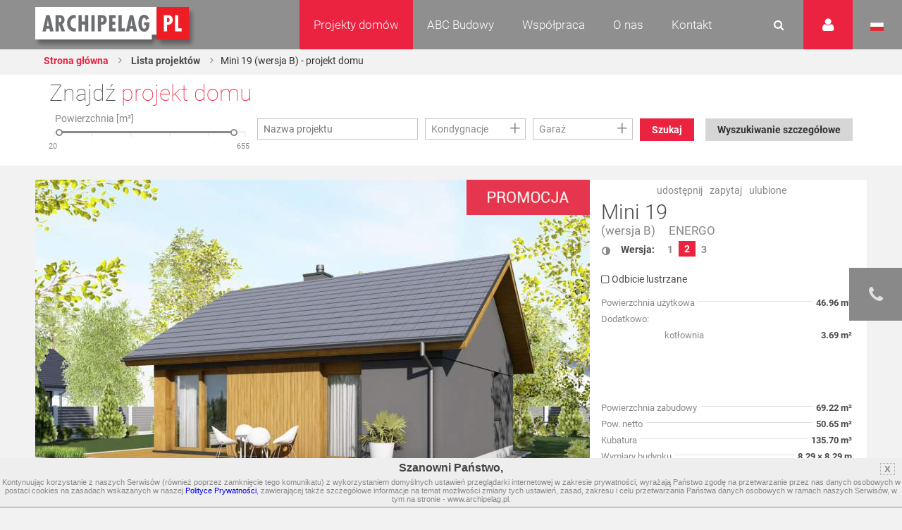

--- FILE ---
content_type: text/html
request_url: https://www.archipelag.pl/projekty-domow/mini-19-wersja-b
body_size: 37598
content:
<!DOCTYPE html>
<html lang="pl">
	<head>
		
	<title>Mini 19 (wersja B) - projekt domu - Archipelag</title>
<base href="https://www.archipelag.pl/">
<meta http-equiv="Content-Type" content="text/html; charset=utf-8">

<meta name="Description" content="">
<meta name="Keywords" content="Projekty domów, Projekty domów jednorodzinnych, Projekty domów parterowych Mini 19 (wersja B)">
<meta name="Autor" content="Impact Media (www.impactmedia.pl)">
<meta name="Internal" content="   2650.23">
<meta name="viewport" content="width=device-width, initial-scale=1">


<link rel="icon" type="image/png" href="https://www.archipelag.pl/favicon.png">

	
		<link rel="canonical" href="https://www.archipelag.pl/projekty-domow/mini-19-wersja-b">
	

	<meta property="og:title" content="Projekt domu Mini 19 (wersja B) - Archipelag.pl"/>
<meta property="og:image" content="https://www.archipelag.pl/files/Project/6gl2jg00ka4iqa/view_319rf5j0kiph7f_View.jpg"/>
<meta property="og:site_name" content="Projekty domów Archipelag"/>
<meta property="og:description" content=""/>



<link href="client/layout/client.css?1512026204" rel="stylesheet">
<link href="client/layout_manager/font-awesome/css/font-awesome.css?1495550632" rel="stylesheet">




	
	<link rel="stylesheet" type="text/css" href="skins/ArchipelagNew/layout/css/normalize.css?1577089694">
	<link rel="stylesheet" type="text/css" href="skins/ArchipelagNew/layout/css/const.css?1577089694">
	<link rel="stylesheet" href="skins/ArchipelagNew/layout/css/main.css?1630932371">
	
	<link rel="stylesheet" type="text/css" media="(max-width: 960px)" href="skins/ArchipelagNew/layout/css/rwd_common.css?1578947510">
	<link rel="stylesheet" type="text/css" media="(max-width: 480px)" href="skins/ArchipelagNew/layout/css/portrait.css?1577089694">
	
	<link rel="stylesheet" type="text/css" href="skins/ArchipelagNew/layout/css/impact.css?1630932371">
	<!--[if lte IE 9]>
	<link rel="stylesheet" href="static/css/lato_ie.css">
	<![endif]-->
	<!-- end of css -->
	
	<link rel="stylesheet" type="text/css" href="js/cerabox/style/cerabox.css?1577089694">
	<link rel="stylesheet" type="text/css" href="js/bxslider/jquery.bxslider.css?1577089694">
	




<script>
	var iClientOptions={
		Language:'PL',
		LanguageSystem:'PL',
		Languages:{
			
			'PL':'Polski'
		
			,
			'EN':'Angielski'
		
			,
			'DE':'Niemiecki'
		
			,
			'RU':'Rosyjski'
		
			,
			'CZ':'Czeski'
		
			,
			'SK':'Słowacki'
		
			,
			'LT':'Litewski'
		
			,
			'LV':'Łotewski'
		
			,
			'UA':'Ukraiński'
		
			,
			'UA_RU':'Ukraiński (Rosyjski)'
		
			,
			'SE':'Szwedzki'
		
			,
			'ES':'Hiszpański'
		
			,
			'BY':'Białoruski'
		
			,
			'RO':'Rumuński'
		
			,
			'BG':'Bułgarski'
		
			,
			'HU':'Węgierski'
		
			,
			'FI':'Fiński'
		},
		SiteByClient:'',
		
		
		UrlBase:'https://www.archipelag.pl/',
		
			UrlBaseFoto:'https://www.archipelag.pl/',
		
		
		UrlValues:{}
		
		
	};
	document.iGeoKey='AIzaSyCd5Ps1-D-opJsT_xB56p6Vit0u-U4XGXc';
</script>

	<script type="text/javascript" src="client/mootools-core-1.5-min.js?1467121519"></script>
	<script type="text/javascript" src="client/mootools-more-1.5-min.js?1467121519"></script>
	<script type="text/javascript" src="client/meiomask-2.0-min.js?1467121518"></script>
	<script type="text/javascript" src="client/md5-min.js?1416951628"></script>
	<script type="text/javascript" src="client/client-min.js?1467121510"></script>
	<script type="text/javascript" src="client/fields2-min.js?1467715109"></script>




	<script type="text/javascript" src="client/design-min.js?1467121513"></script>








	
	
	
	
	<script type="text/javascript" src="js/cerabox/cerabox-min.js?1599658903"></script>
	<script type="text/javascript" src="skins/ArchipelagNew/layout/js/jquery.min.js?1577089694"></script>
	<script type="text/javascript">
		jQuery.noConflict();
	</script>
	<script type="text/javascript" src="skins/ArchipelagNew/layout/js/jquery-ui.min.js?1577089694"></script>
	<script type="text/javascript" src="skins/ArchipelagNew/layout/js/main.js?1625641991"></script>
	<script type="text/javascript" src="skins/ArchipelagNew/layout/js/jquery.prettyPhoto.js?1577089694"></script> 
	<script type="text/javascript" src="js/bxslider/jquery.bxslider.js?1577089694"></script>
	
	<script type="text/javascript" src="js/archipelag.js?1577089694"></script>
	<script type="text/javascript" src="js/cookie/cookie.js?1577089694"></script>





<script>
	var iClientOptions={
		Language:'PL',
		LanguageSystem:'PL',
		Languages:{
			
			'PL':'Polski'
		
			,
			'EN':'Angielski'
		
			,
			'DE':'Niemiecki'
		
			,
			'RU':'Rosyjski'
		
			,
			'CZ':'Czeski'
		
			,
			'SK':'Słowacki'
		
			,
			'LT':'Litewski'
		
			,
			'LV':'Łotewski'
		
			,
			'UA':'Ukraiński'
		
			,
			'UA_RU':'Ukraiński (Rosyjski)'
		
			,
			'SE':'Szwedzki'
		
			,
			'ES':'Hiszpański'
		
			,
			'BY':'Białoruski'
		
			,
			'RO':'Rumuński'
		
			,
			'BG':'Bułgarski'
		
			,
			'HU':'Węgierski'
		
			,
			'FI':'Fiński'
		},
		SiteByClient:'',
		
		
		UrlBase:'https://www.archipelag.pl/',
		
			UrlBaseFoto:'https://www.archipelag.pl/',
		
		
		UrlValues:{}
		
		
	};
	document.iGeoKey='AIzaSyCd5Ps1-D-opJsT_xB56p6Vit0u-U4XGXc';
</script>



	<script type="text/javascript" src="?Format=JavaScript&RequestJson=1&SystemBox=Dictionary"></script>











	<script>
	(function(i,s,o,g,r,a,m){i['GoogleAnalyticsObject']=r;i[r]=i[r]||function(){
	(i[r].q=i[r].q||[]).push(arguments)},i[r].l=1*new Date();a=s.createElement(o),
	m=s.getElementsByTagName(o)[0];a.async=1;a.src=g;m.parentNode.insertBefore(a,m)
	})(window,document,'script','//www.google-analytics.com/analytics.js','ga');
	
	ga('create', 'UA-1528105-1', 'auto');
	ga('require', 'displayfeatures');
	ga('send', 'pageview');
	</script>




	<script>
	!function(f,b,e,v,n,t,s){if(f.fbq)return;n=f.fbq=function(){n.callMethod?
	n.callMethod.apply(n,arguments):n.queue.push(arguments)};if(!f._fbq)f._fbq=n;
	n.push=n;n.loaded=!0;n.version='2.0';n.queue=[];t=b.createElement(e);t.async=!0;
	t.src=v;s=b.getElementsByTagName(e)[0];s.parentNode.insertBefore(t,s)}(window,
	document,'script','https://connect.facebook.net/en_US/fbevents.js');
	fbq('init', '1943243329297040'); // Insert your pixel ID here.
	fbq('track', 'PageView');
	</script>
	<noscript><img height="1" width="1" style="display:none" src="https://www.facebook.com/tr?id=1943243329297040&ev=PageView&noscript=1"/></noscript>




	<meta name="p:domain_verify" content="b0620162c00a452c8fb6ff9d9eb6429f"/>

	</head>
	<body class="">
		<div id="content" class="js_SortablesContainer" style="position:relative;">
			<div id="Page" style="min-height:100px;position:relative;" class="-Page-off js_SortablesContainer with-breadcrumbs" data-design="Page_New:uksdr2o0c9ni0q" 

	data-design-type="Live"
	
		data-design-mode="Page"
	 
	data-design-info="
	{
		
		&quot;Title&quot;:&quot;Projekt&quot;,
		&quot;Subtitle&quot;:&quot;Strona&quot;
		
		
		
	}
" 
	
		data-design-parents="[
			
				
				
					
	{
		
		&quot;Title&quot;:&quot;Projekty domów&quot;,
		&quot;Subtitle&quot;:&quot;Strona&quot;
		
		
		
						,&quot;Url&quot;:&quot;projekty-domow&quot;
					
	}

				
				
			
		]"
	


>
				
					

	<header id="top" class="col-1-1 project">
		<div id="menu" class="col-1-1">
			<div class="container">
				<div class="">
					<a href="https://www.archipelag.pl/" title="Archipelag.pl" class="logo no_text">Projekty domów Archipelag.pl</a>
					
				</div>
				<div class="contact">
					<div class="phone">
						<span>tel.:</span> <strong>71 798 38 00</strong>
					</div>
					<div class="">
						<span>e-mail:</span> <strong><a href="mailto:biuro@archipelag.pl">biuro@archipelag.pl</a></strong>
					</div>
				</div>
				
			</div>
			
			<div class="settings_bar2">
				<div class="language">
					<i class="flag pl no_text" onclick="window.open('./')">Język polski</i>
					<i class="flag eng no_text" onclick="window.open('http://en.archipelag.pl/en/')">Język angielski</i>
					
					<i class="flag cze no_text" onclick="window.open('http://www.archipelag.pl/')">Język czeski</i>
					<i class="flag lit no_text" onclick="window.open('http://www.archipelag.lt/')">Język litewski</i>
					<i class="flag rus no_text" onclick="window.open('http://www.archipelag.com.ru/')">Język rosyjski</i>
					<i class="flag bls no_text" onclick="window.open('http://www.archipelag.by/')">Język białoruski</i>
					<i class="flag ukr no_text" onclick="window.open('http://www.archipelag.com.ua/ua_ru/')">Język ukraiński</i>
					<i class="flag rum no_text" onclick="window.open('http://www.archipelag.ro')">Język rumuński</i>
					<i class="flag slo no_text" onclick="window.open('http://www.mfpro.sk/')">Język słowacki</i>
				</div>
			</div>
			
			<div class="user_area">
	<i class="icon_user"></i>
	<div class="sign_in">
		<div class="js_Form light_form js_UserLogged_Hide" iform-class="LoginForm" id="Login" iform-options="{
			TipFailureClass:SearchFailureTip,
		}">
			

	<div class="js_Field form_field  " style="" ifield-class="iFieldText2" ifield-name="Login" ifield-options="{
	Mode:''


	
			
			
			
		
	,Depends:null

,Skin:&quot;Archipelag&quot;




	
	
	
	
	
	
	
	
	
	
	
	
	


	
	
	
		
			
		
	
	

	
	
		
	


	



	







	
		,LanguageByOwner:true
	




	





	
	
	
	
	
	
	
	
	
	
	,ValidateNotEmpty:true
}">
	
	
		<input type="text" name="Login" id="Login" value="" autocomplete="off"  placeholder="E-mail">
	
</div>


			
	<div class="js_Field form_field  " style="" ifield-class="iFieldPassword2" ifield-name="Password" ifield-options="{
	Mode:''


	
			
			
			
		
	,Depends:null

,Skin:&quot;Archipelag&quot;




	
	
	
	
	
	
	
	
	
	
	
	
	


	
	
	
		
			
		
	
	

	
	
		
	


	



	







	
		,LanguageByOwner:true
	




	




,ValidateNotEmpty:true}">
	
	
		<input type="password" name="Password" id="Password" value=""  placeholder="Hasło">
	
</div>

			
			<div class="form_field">
				<button type="button" class="button red right" onclick="this.formGet().formSubmit();">Zaloguj</button>
				<a href="forum/uzytkownik/odzyskiwanie-hasla" class="link left" style="margin-top:0;" rel="nofollow">Przypomnij hasło</a>
				<a href="forum/uzytkownik/rejestracja" class="link left" style="margin-top:0;" rel="nofollow">Zarejestruj się</a>
			</div>
		</div>
		<div class="light_form js_UserLogged_Show" style="display:none;">
			<p>Zalogowany: <ins id="LoginUserName"></ins></p>
			<a href="forum/uzytkownik/edycja" class="link" style="display:block;margin-top:10px;text-align:left;">Moje dane</a>
			<a id="LoginUserBlog" class="link" style="display:block;text-align:left;">Dziennik budowy</a>
			<a id="LoginUserBlogCreate" href="forum/uzytkownik/zakladanie-dziennika-budowy" class="link" style="display:block;text-align:left;">Załóż dziennik budowy</a>
			<div class="form_field">
				<button type="button" class="button red right" onclick="iClient.userLogout({Prompt:false});">Wyloguj</button>
			</div>
		</div>
		<script>
			iClient.addEvents({
				userUpdate:function(user,options) {
					if (!options) options={};
					$('LoginUserName').set('text',user && user.Name);
					if (iClient.User) {
						$('LoginUserBlog')
							.visibleSet(iClient.UserOptions.UserValues.BlogEnabled)
							.set('href','dzienniki-budowy/__REWRITE__'.replace(/__REWRITE__/,iClient.UserOptions.UserValues.Rewrite));
						$('LoginUserBlogCreate').visibleSet(iClient.User.Table=='User' && !iClient.UserOptions.UserValues.BlogEnabled);
					}
				}
				,userLogout:function() {
					document.location.reload();
				}
			});
		</script>
	</div>
</div>
		
			<div class="search_area">
				<form action="wyszukiwanie" class="js_Form light_form" id="SearchForm" iform-options="{
					TipFailureClass:SearchFailureTip
				}">
					<input type=hidden name="Page" value="_uksdr2o0c9ni0q"><input type=hidden name="SearchForm" value="1">
					<div class="form_field">
						

	
		<input type="text" name="Search" id="Search" value="" autocomplete="off" class="js_Field  " style="" placeholder="Czego szukasz?" ifield-class="iFieldText2" ifield-name="Search" ifield-options="{
	Mode:''


	
			
			
			
		
	,Depends:null

,Skin:&quot;Simple&quot;




	
	
	
	
	
	
	
	
	
	
	
	
	


	
	
	
		
			
		
	
	

	
	
		
	


	



	







	
		,LanguageByOwner:true
	




	





	
	
	
	
	
	
	
	
	
	
	
							,ValidateNotEmpty:true
						
}">
	


						<button type="button" onclick="this.formGet().formSubmit();"><i class="icon_search"></i></button>
					</div>
				</form>
			</div>
	
			<nav class="menu not_visible">
				<ul>
					
						<li>
							
								<a href="/" class="menu_item active">Projekty domów</a>
							
								
									<ul class="dropdown_menu not_just_this_lvl">
										
											<li>
												<a href="projekty-domow/lista" class="dropdown_menu_item active">
													<span>Wszystkie projekty domów</span>
													
												</a>
												
											</li>
										
											<li>
												<a href="projekty-domow/nowosci" class="dropdown_menu_item active">
													<span>Nowości </span>
													
												</a>
												
											</li>
										
											<li>
												<a href="projekty-domow/nowoczesne" class="dropdown_menu_item active">
													<span>Domy nowoczesne</span>
													
												</a>
												
											</li>
										
											<li>
												<a href="projekty-domow/domy-energooszczedne" class="dropdown_menu_item active">
													<span>Domy energooszczędne</span>
													
												</a>
												
											</li>
										
											<li>
												<a href="projekty-domow/top-100-hity-naszej-kolekcji" class="dropdown_menu_item active">
													<span>TOP 102 - hity naszej kolekcji</span>
													
												</a>
												
											</li>
										
											<li>
												<a href="projekty-domow/domy-tanie-w-budowie" class="dropdown_menu_item active">
													<span>Domy tanie w budowie</span>
													
												</a>
												
											</li>
										
											<li>
												<a href="projekty-domow/parterowe" class="dropdown_menu_item active">
													<span>Domy parterowe</span>
													
												</a>
												
											</li>
										
											<li>
												<a href="projekty-domow/z-poddaszem" class="dropdown_menu_item active">
													<span>Domy z poddaszem</span>
													
												</a>
												
											</li>
										
											<li>
												<a href="projekty-domow/z-poddaszem-do-adaptacji" class="dropdown_menu_item active">
													<span>Domy z poddaszem do adaptacji</span>
													
												</a>
												
											</li>
										
											<li>
												<a href="projekty-domow/pietrowe" class="dropdown_menu_item active">
													<span>Domy piętrowe</span>
													
												</a>
												
											</li>
										
											<li>
												<a href="projekty-domow/domy-z-dachem-dwuspadowym" class="dropdown_menu_item active">
													<span>Domy z dachem dwuspadowym</span>
													
												</a>
												
											</li>
										
											<li>
												<a href="projekty-domow/male" class="dropdown_menu_item active">
													<span>Domy małe i tanie w budowie</span>
													
												</a>
												
											</li>
										
											<li>
												<a href="projekty-domow/kolekcje-archipelagu" class="dropdown_menu_item active">
													<span>Kolekcje ARCHIPELAGU</span>
													
												</a>
												
											</li>
										
											<li>
												<a href="projekty-domow/kategorie-archipelagu" class="dropdown_menu_item active">
													<span>Kategorie ARCHIPELAGU</span>
													
												</a>
												
											</li>
										
											<li>
												<a href="projekty-domow/garaze" class="dropdown_menu_item active">
													<span>Garaże</span>
													
												</a>
												
											</li>
										
											<li>
												<a href="projekty-domow/blizniaki" class="dropdown_menu_item active">
													<span>Domy bliźniaki</span>
													
												</a>
												
											</li>
										
											<li>
												<a href="projekty-domow/szeregowe" class="dropdown_menu_item active">
													<span>Domy szeregowe</span>
													
												</a>
												
											</li>
										
											<li>
												<a href="projekty-domow/domy-dwulokalowe" class="dropdown_menu_item active">
													<span>Domy dwulokalowe</span>
													
												</a>
												
											</li>
										
											<li>
												<a href="projekty-domow/animacje-projektow" class="dropdown_menu_item active">
													<span>Animacje projektów</span>
													
												</a>
												
											</li>
										
											<li>
												<a href="projekty-domow/projekty-indywidualne" class="dropdown_menu_item active">
													<span>Projekty indywidualne</span>
													
												</a>
												
											</li>
										
											<li>
												<a href="projekty-domow/polecane" class="dropdown_menu_item active">
													<span>Polecane</span>
													
												</a>
												
											</li>
										
									</ul>
								
						</li>
					
						<li>
							
								<a href="abc-budowy-1" class="menu_item ">ABC Budowy</a>
							
								
									<ul class="dropdown_menu not_just_this_lvl">
										
											<li>
												<a href="abc-budowy-1/przed-budowa-1" class="dropdown_menu_item ">
													<span>Przed budową</span>
													<i class="icon_arrow_right"></i>
												</a>
												
													<ul class="dropdown_menu lvl_2">
														
															<li><a href="abc-budowy-1/przed-budowa-1/dokumenty" title="" class="dropdown_menu_item "><span>Dokumenty</span></a></li>
														
															<li><a href="abc-budowy-1/przed-budowa-1/zanim-zaczniesz-1" title="" class="dropdown_menu_item "><span>Zanim zaczniesz</span></a></li>
														
															<li><a href="abc-budowy-1/przed-budowa-1/wybor-i-zakup-dzialki" title="" class="dropdown_menu_item "><span>Wybór i zakup działki</span></a></li>
														
															<li><a href="abc-budowy-1/przed-budowa-1/wybor-projektu" title="" class="dropdown_menu_item "><span>Wybór projektu</span></a></li>
														
															<li><a href="abc-budowy-1/przed-budowa-1/kto-jest-kim-na-budowie" title="" class="dropdown_menu_item "><span>Kto jest kim na budowie?</span></a></li>
														
													</ul>
												
											</li>
										
											<li>
												<a href="abc-budowy-1/etapy-budowy" class="dropdown_menu_item ">
													<span>Etapy budowy</span>
													<i class="icon_arrow_right"></i>
												</a>
												
													<ul class="dropdown_menu lvl_2">
														
															<li><a href="abc-budowy-1/etapy-budowy/stan-zerowy" title="" class="dropdown_menu_item "><span>Stan zero</span></a></li>
														
															<li><a href="abc-budowy-1/etapy-budowy/stan-surowy-otwarty" title="" class="dropdown_menu_item "><span>Stan surowy otwarty </span></a></li>
														
															<li><a href="abc-budowy-1/etapy-budowy/stan-surowy-zamkniety" title="" class="dropdown_menu_item "><span>Stan surowy zamknięty</span></a></li>
														
															<li><a href="abc-budowy-1/etapy-budowy/stan-deweloperski" title="" class="dropdown_menu_item "><span>Stan deweloperski i wykończenie</span></a></li>
														
															<li><a href="abc-budowy-1/etapy-budowy/instalacje-1" title="" class="dropdown_menu_item "><span>Instalacje</span></a></li>
														
															<li><a href="abc-budowy-1/etapy-budowy/wokol-domu-2" title="" class="dropdown_menu_item "><span>Wokół domu</span></a></li>
														
													</ul>
												
											</li>
										
											<li>
												<a href="abc-budowy-1/standard-wt-2021" class="dropdown_menu_item ">
													<span>STANDARD WT 2021 </span>
													
												</a>
												
											</li>
										
											<li>
												<a href="abc-budowy-1/wnetrza-vox" class="dropdown_menu_item ">
													<span>Wnętrza VOX</span>
													
												</a>
												
											</li>
										
											<li>
												<a href="abc-budowy-1/zmiany-w-pb-od-19-09-2020-r-nowe-prawo" class="dropdown_menu_item ">
													<span>PRAWO BUDOWLANE</span>
													
												</a>
												
											</li>
										
											<li>
												<a href="abc-budowy-1/buduj-energooszczednie-1" class="dropdown_menu_item ">
													<span>Buduj energooszczędnie</span>
													<i class="icon_arrow_right"></i>
												</a>
												
													<ul class="dropdown_menu lvl_2">
														
															<li><a href="abc-budowy-1/buduj-energooszczednie-1/architektura" title="" class="dropdown_menu_item "><span>Architektura</span></a></li>
														
															<li><a href="abc-budowy-1/buduj-energooszczednie-1/technologie-izolacje" title="" class="dropdown_menu_item "><span>Technologie, Izolacje</span></a></li>
														
															<li><a href="abc-budowy-1/buduj-energooszczednie-1/instalacje-technika-grzewcza-i-wentylacyjna" title="" class="dropdown_menu_item "><span>Instalacje </span></a></li>
														
															<li><a href="abc-budowy-1/buduj-energooszczednie-1/oze" title="" class="dropdown_menu_item "><span>OZE</span></a></li>
														
															<li><a href="abc-budowy-1/buduj-energooszczednie-1/ekologia-w-domu" title="" class="dropdown_menu_item "><span>Ekologia w domu</span></a></li>
														
													</ul>
												
											</li>
										
											<li>
												<a href="abc-budowy-1/wnetrza-inspiracje" class="dropdown_menu_item ">
													<span>WNĘTRZA - inspiracje </span>
													<i class="icon_arrow_right"></i>
												</a>
												
													<ul class="dropdown_menu lvl_2">
														
															<li><a href="abc-budowy-1/wnetrza-inspiracje/pokoj-dziecka" title="" class="dropdown_menu_item "><span>Pokój dziecka</span></a></li>
														
													</ul>
												
											</li>
										
											<li>
												<a href="abc-budowy-1/taras-inspiracje" class="dropdown_menu_item ">
													<span>TARAS - inspiracje</span>
													
												</a>
												
											</li>
										
											<li>
												<a href="abc-budowy-1/uzytkowanie-budynku" class="dropdown_menu_item ">
													<span>Użytkowanie budynku</span>
													
												</a>
												
											</li>
										
											<li>
												<a href="abc-budowy-1/aktualne-programy-doplat" class="dropdown_menu_item ">
													<span>Aktualne programy dopłat</span>
													
												</a>
												
											</li>
										
											<li>
												<a href="abc-budowy-1/polecani-partnerzy" class="dropdown_menu_item ">
													<span>Polecani Partnerzy</span>
													
												</a>
												
											</li>
										
											<li>
												<a href="abc-budowy-1/budowa-domu" class="dropdown_menu_item ">
													<span>Technologie budowy</span>
													
												</a>
												
											</li>
										
											<li>
												<a href="abc-budowy-1/poradnik-on-line-1" class="dropdown_menu_item ">
													<span>Poradnik online</span>
													
												</a>
												
											</li>
										
											<li>
												<a href="abc-budowy-1/nasze-top-y-rankingi-projektow-domow" class="dropdown_menu_item ">
													<span>TOP rankingi</span>
													
												</a>
												
											</li>
										
									</ul>
								
						</li>
					
						<li>
							
								<a href="wspolpraca" class="menu_item ">Współpraca</a>
							
								
									<ul class="dropdown_menu not_just_this_lvl">
										
											<li>
												<a href="wspolpraca/dla-przedstawicieli" class="dropdown_menu_item ">
													<span>Dla Przedstawicieli</span>
													
												</a>
												
											</li>
										
											<li>
												<a href="wspolpraca/dla-deweloperow-1" class="dropdown_menu_item ">
													<span>Dla Deweloperów</span>
													
												</a>
												
											</li>
										
											<li>
												<a href="wspolpraca/reklama-i-promocja" class="dropdown_menu_item ">
													<span>Reklama i Promocja </span>
													
												</a>
												
											</li>
										
									</ul>
								
						</li>
					
						<li>
							
								<a href="o-nas" class="menu_item ">O nas</a>
							
								
									<ul class="dropdown_menu not_just_this_lvl">
										
											<li>
												<a href="o-nas/pracownia-archipelag" class="dropdown_menu_item ">
													<span>Pracownia ARCHIPELAG</span>
													
												</a>
												
											</li>
										
											<li>
												<a href="o-nas/studio-artur-wojciak" class="dropdown_menu_item ">
													<span>STUDIO Artur Wójciak</span>
													
												</a>
												
											</li>
										
											<li>
												<a href="o-nas/pracownia-robert-wojciak" class="dropdown_menu_item ">
													<span>Pracownia Robert Wójciak</span>
													
												</a>
												
											</li>
										
											<li>
												<a href="o-nas/kariera" class="dropdown_menu_item ">
													<span>Kariera</span>
													
												</a>
												
											</li>
										
											<li>
												<a href="o-nas/nagrody-i-wyroznienia" class="dropdown_menu_item ">
													<span>Nagrody i wyróżnienia</span>
													
												</a>
												
											</li>
										
											<li>
												<a href="o-nas/media-o-nas" class="dropdown_menu_item ">
													<span>Media o nas</span>
													
												</a>
												
											</li>
										
									</ul>
								
						</li>
					
						<li>
							
								<a href="kontakt" class="menu_item ">Kontakt</a>
							
								
									<ul class="dropdown_menu not_just_this_lvl">
										
											<li>
												<a href="kontakt/biuro" class="dropdown_menu_item ">
													<span>Biuro </span>
													
												</a>
												
											</li>
										
											<li>
												<a href="kontakt/architekci-2" class="dropdown_menu_item ">
													<span>Dział Zmian</span>
													
												</a>
												
											</li>
										
											<li>
												<a href="kontakt/dla-mediow" class="dropdown_menu_item ">
													<span>Dla mediów</span>
													
												</a>
												
											</li>
										
									</ul>
								
						</li>
					
						<li>
							
								<a href="_6b956vg0i3mnrj" class="menu_item "></a>
							
								
						</li>
					
				</ul>
			</nav>
			<i id="rwd_menu_link" class="icon_menu_list"></i>
		</div>
		
		<div class="sticked rated" id="BookmarkPanel">
			<div class="sticked_element">
				<div class="sticked_content sticked_projects_checked js_BookmarkTab">
					<h6>Ulubione projekty</h6>
					<div class="light_list light_list_minis">
						<ul class="clearfix" id="BookmarkList">
							
						</ul>
						<p id="BookmarkListEmpty" style="text-align:center;">Twoja lista jest pusta</p>
					</div>
				</div>
				<div class="sticked_content sticked_projects_checked js_BookmarkTab">
					<h6>Dodano projekt</h6>
					<p class="js_BookmarkProject"></p>
				</div>
				<div class="sticked_content sticked_projects_checked js_BookmarkTab">
					<h6>Usunięto projekt</h6>
					<p class="js_BookmarkProject"></p>
				</div>
				<i class="icon_star main_ico" id="BookmarkIcon"></i>
			</div>
		</div>
		<script>
			Bookmark=new Bookmark();
		</script>
		
		
	<div id="fb-root"></div>
	<script>(function(d, s, id) {
		var js, fjs = d.getElementsByTagName(s)[0];
		if (d.getElementById(id)) return;
		js = d.createElement(s); js.id = id;
		js.src = "//connect.facebook.net/en_US/sdk.js#xfbml=1&version=v2.7";
		fjs.parentNode.insertBefore(js, fjs);
	}(document, 'script', 'facebook-jssdk'));</script>
	

<div class="sticked-facebook">
	<div class="sticked_element">
		<div class="sticked_content">
			<aside class="right">
				<div class="col-1-1" style="background:#FFF;">
					<div class="fb-page" 
						data-href="https://www.facebook.com/ARCHIPELAGprojektydomow/" 
						data-tabs="timeline" 
						data-small-header="false" 
						data-adapt-container-width="false" 
						data-hide-cover="false" 
						data-show-facepile="true"
						data-height="480"
						data-width="375"
					>
						<blockquote cite="https://www.facebook.com/ARCHIPELAGprojektydomow/" class="fb-xfbml-parse-ignore">
							<a href="https://www.facebook.com/ARCHIPELAGprojektydomow/">Pracownia Projektowa Archipelag</a>
						</blockquote>
					</div>
				</div>
			</aside>
		</div>
		<i class="fa fa-facebook main_ico"></i>
	</div>
</div>
		<div class="sticked-contact">
	<div class="sticked_element">
		<div class="sticked_content">
			<aside class="right">
				<div class="col-1-1" style="background:#FFF;">
					<img src="skins/ArchipelagNew/layout/img/sticked-contact.jpg" alt="Zapytaj o projekt domu">
					<div class="col-1-1">
						<div class="text">
							<h4>Zapytaj o projekt domu</h4>
							<p>
								Tel. 71 798 38 00<br>
								e-mail: <a href="mailto:biuro@archipelag.pl">biuro@archipelag.pl</a>
							</p>
							<a class="button red margin-bottom" href="javascript:" id="jsWindowQuestion_Show">Bezpłatne konsultacje</a>
						</div>
					</div>
				</div>
			</aside>
		</div>
		<i class="fa fa-phone main_ico"></i>
	</div>
</div>
		
<div class="col-1-1 breadcrumb-wrapper">
	<div class="container">
		<div class="content">
			
	<ul class="breadcrumbs">
		
			<li><a href="./">Strona główna</a></li>
		
		
			
				<li><a href="projekty-domow">
					Lista projektów
				</a></li>
			
		
		
			
			
				
			
			
				<li><span>Mini 19 (wersja B) - projekt domu</span></li>
			
		
	</ul>

		</div>
	</div>
</div>

		

<div class="col-1-1 project-sticked-wrapper">
	<div class="container">
		<div class="content">
			<div class="col-2-3">
				
	<ul class="breadcrumbs">
		
			<li><a href="./">Strona główna</a></li>
		
		
			
				<li><a href="projekty-domow">
					Lista projektów
				</a></li>
			
		
		
			
			
				
			
			
				<li><span>Mini 19 (wersja B) - projekt domu</span></li>
			
		
	</ul>

			</div>
			
			<div class="col-1-3 project-sticked">
				<div class="project_info">
					<div class="project_title" title="Mini 19" rel="Mini 19">Mini 19</div>
					
						<div class="project_category">
							
								
								<a href="projekty-domow/lista?Category=gu02qtq0bat5uv" title="ENERGO" class="project_box_category_link">ENERGO</a>
							
						</div>
					
				</div>
				<div class="project_price">
					<p class="price_number promotion">3 440 pln</p>
					
						<p class="price_number_promotion">4 300 pln</p>
					
				</div>
				<div class="project_order">
					<a id="js_ProjectOrder" href="projekty-domow/zamowienie-projektu?Project=6gl2jg00ka4iqa&amp;ProjectMirror=0&amp;ProjectOrder=1" onclick="if(ga){ga('send', 'event', 'Zamów projekt', 'Button', 'projekty-domow')};" title="Zamów projekt" class="button red right">Zamów projekt</a>
				</div>
			</div>
			
			
		</div>
	</div>
</div>


	</header>

<section id="search-home" class="col-1-1">
	<div class="container">
		<div class="content">
			
				
	<div class="find_your_house col-1-1">

		<div class="find_your_house_form col-1-1">
			<div class="h4">Znajdź <span class="red_text">projekt domu</span></div>
			<form action="projekty-domow/lista" id="ProjectSearch" class="js_Form light_form" iform-options="{
				SubmitAuto:true
			}">

				
				<input type=hidden name=SearchForm value="1">
				
		<div class="js_Field EvoGroupBox EvoCheckList  FieldFrameOff " style="width:15%;" ifield-class="iFieldClasses.Boolean" ifield-name="SearchAdvanced" ifield-options="{
	Mode:''


	
			
			
			
		
	,Depends:null

,Skin:&quot;Evo&quot;




	
	
	
	
	
	
	
	
	
	
	
	
	


	
	
	
		
			
		
	
	

	
	
		
	


	


,Visible:false






	
		,LanguageByOwner:true
	




	





			,Hint:null
			
			
			
		}">
	
	<div class="EvoCheckListBody js_FieldBody  ">
		<div class="EvoCheckListScroll js_FieldList" style="">
			
	
			<input type="hidden" name="SearchAdvanced" id="SearchAdvanced" value="0">
		

		</div>
	</div>
	
</div>
	
				
				
					<div class="form-group-main">
						<div class="js_Field form_field ruler_wrapper col-1-4 " style="" ifield-class="AreaSlider" ifield-name="Area" ifield-options="{
	Mode:''


	
			
			
			
		
	,Depends:null

,Skin:&quot;Archipelag&quot;




	
	
	
	
	
	
	
	
	
	
	
	
	


	
	
	
		
			
		
	
	

	
	
		
	


	



	







	
		,LanguageByOwner:true
	




	





	,FieldMin:'AreaMin'
	,FieldMax:'AreaMax'
	,ValueMin:0
	,ValueMax:700
	
}">
	
	<span class="field_header moved col-1-1">Powierzchnia [m²]</span>
	<div class="ruler col-1-1" style="margin:0 2%;width:96%;">
		<div class="js_FieldHandler" style="height:60px;cursor:pointer;cursor:pointer;position:relative;top:-30px;"></div>
		<i class="line"></i>
		<i class="line"></i>
		<i class="line"></i>
		<i class="line"></i>
		<i class="line"></i>
		<i class="line"></i>
		<div class="js_FieldBar scope" style="left:0%;right:0%;transition:none;">
			<i class="js_FieldHandler point start_point"></i>
			<div class="point_value start_point_value">
				

	
		<input type="text" name="AreaMin" id="AreaMin" value="20" class="js_Field col-1-4 " style="width:100%;text-align:right;"  ifield-class="iFieldInteger2" ifield-name="AreaMin" ifield-options="{
	Mode:''


	
			
			
			
		
	,Depends:null

,Skin:&quot;Simple&quot;




	
	
	
	
	
	
	
	
	
	
	
	
	


	
	
	
		
			
		
	
	

	
	
		
	


	



	







	
		,LanguageByOwner:true
	




	





	
	
	
	
	
	,ValueMin:0,ValueMax:function(form){return(form.valueGet('AreaMax'));}
}" style="text-align:right;">
	


				
			</div>
			<i class="js_FieldHandler point end_point"></i>
			<div class="point_value end_point_value">
				

	
		<input type="text" name="AreaMax" id="AreaMax" value="655" class="js_Field col-1-4 " style="width:100%;text-align:right;text-align:left;"  ifield-class="iFieldInteger2" ifield-name="AreaMax" ifield-options="{
	Mode:''


	
			
			
			
		
	,Depends:null

,Skin:&quot;Simple&quot;




	
	
	
	
	
	
	
	
	
	
	
	
	


	
	
	
		
			
		
	
	

	
	
		
	


	



	







	
		,LanguageByOwner:true
	




	





	
	
	
	
	
	,ValueMin:function(form){return(form.valueGet('AreaMin'));},ValueMax:700
}" style="text-align:right;">
	


				
			</div>
		</div>
		<input type="hidden"  id="Area">
	</div>
	
</div>
						
	
		
		<div class="js_Field form_field col-1-5 " style="" ifield-class="iFieldTextHint" ifield-name="Name" ifield-options="{
	Mode:''


	
			
			
			
		
	,Depends:null

,Skin:&quot;Archipelag&quot;




	
	
	
	
	
	
	
	
	
	
	
	
	


	
	
	
		
			
		
	
	

	
	
		
	


	



	







	
		,LanguageByOwner:true
	




	





			
			
			
			
			
			
			
			
			
		}">
	
	
			<input type="text" name="Name" id="Name" value="" autocomplete="off"  placeholder="Nazwa projektu">
			
			<div class="js_FiledSearchHint FieldExpand FieldArchipelag FieldArchipelagHint">
				<div>
					
				</div>
			</div>
		
</div>
	

						
		<div class="js_Field js_FieldInputEvent form_field col-1-8 " style="" ifield-class="iFieldClasses.Select" ifield-name="Type" ifield-options="{
	Mode:''


	
			
			
			
		
	,Depends:null

,Skin:&quot;Archipelag&quot;




	
	
	
	
	
	
	
	
	
	
	
	
	


	
	
	
		
			
		
	
	

	
	
		
	


	



	







	
		,LanguageByOwner:true
	




	





			,ItemEmpty:'Kondygnacje'
			,ItemEmptyList:'dowolnie'
			
				
			
			
			
			
			
				
				
				 
				
			
			
			
			
			
							,Items:[[1,&quot;parterowy&quot;],[2,&quot;z użytkowym poddaszem&quot;],[3,&quot;piętrowy&quot;]]
						
		}">
	
	<div class="js_FieldBody dropdown" >
		<div class="dropdown_base">
			<span class="js_FieldInput"></span>
			<i>+</i>
			
			<input type="hidden" name="Type" id="Type" value="">
		
		</div>
	</div>
</div>
	
						
		<div class="js_Field js_FieldInputEvent form_field col-1-8 " style="" ifield-class="iFieldClasses.Select" ifield-name="Garage" ifield-options="{
	Mode:''


	
			
			
			
		
	,Depends:null

,Skin:&quot;Archipelag&quot;




	
	
	
	
	
	
	
	
	
	
	
	
	


	
	
	
		
			
		
	
	

	
	
		
	


	



	







	
		,LanguageByOwner:true
	




	





			,ItemEmpty:'Garaż'
			,ItemEmptyList:'dowolnie'
			
				
			
			
			
			
			
				
				
				 
				
			
			
			
			
			
							,Items:[[0,&quot;brak&quot;],[1,&quot;1 stanowiskowy&quot;],[2,&quot;2 stanowiskowy&quot;]]
						
		}">
	
	<div class="js_FieldBody dropdown" >
		<div class="dropdown_base">
			<span class="js_FieldInput"></span>
			<i>+</i>
			
			<input type="hidden" name="Garage" id="Garage" value="">
		
		</div>
	</div>
</div>
	
						<div class="form_field col-sm-1-2">
							<button type="submit" class="button red" onclick="this.formGet().formSubmit();return(false);">Szukaj</button>
						</div>
						<div class="form_field col-sm-1-2 no-margin-right pull-right">
							<a href="javascript:" title="Wyszukianie zawansowane" class="button gray" id="ButtonAdvanced" onclick="$('ProjectSearch').formGet().valueSet('SearchAdvanced',true);document.getElements('.find_your_house .find_your_house_form').toggleClass('advanced');">Wyszukiwanie szczegółowe</a>
						</div>
					</div>
					<div class="form-group-advanced">
						<div class="form-group-advanced-wrapper">
							<div class="form-group-advanced-divider"></div>

							<div class="col-1-3"><div class="form-group">
								
		<div class="js_Field js_FieldInputEvent form_field  " style="width:100%;" ifield-class="iFieldClasses.Select" ifield-name="Category" ifield-options="{
	Mode:''


	
			
			
			
		
	,Depends:null

,Skin:&quot;Archipelag&quot;




	
	
	
	
	
	
	
	
	
	
	
	
	


	
	
	
		
			
		
	
	

	
	
		
	


	



	







	
		,LanguageByOwner:true
	




	





			,ItemEmpty:'Kategoria'
			,ItemEmptyList:'dowolnie'
			
				
			
			
			
			
			
				
				
				 
				
			
			
			
			
			
									,Items:[
	[
		&quot;79qgqgj0f99vrl&quot;,
		&quot;Ogólne&quot;,
		{
			&quot;Class&quot;:&quot;h-0&quot;,
			&quot;Enabled&quot;:false
		}
	],
	[
		&quot;4l8qv3p05mn8i2&quot;,
		&quot;Wszystkie projekty &quot;,
		{
			&quot;Class&quot;:&quot;h-1&quot;,
			&quot;Enabled&quot;:true
		}
	],
	[
		&quot;vtucr050fik584&quot;,
		&quot;Projekty domów - polecane&quot;,
		{
			&quot;Class&quot;:&quot;h-1&quot;,
			&quot;Enabled&quot;:true
		}
	],
	[
		&quot;1rqru7o05mn8ig&quot;,
		&quot;Projekty domów - nowości&quot;,
		{
			&quot;Class&quot;:&quot;h-1&quot;,
			&quot;Enabled&quot;:true
		}
	],
	[
		&quot;913h3e405mn2lf&quot;,
		&quot;Projekty domów parterowych&quot;,
		{
			&quot;Class&quot;:&quot;h-1&quot;,
			&quot;Enabled&quot;:true
		}
	],
	[
		&quot;7fo04fg0cvsj2s&quot;,
		&quot;Domy tanie w budowie&quot;,
		{
			&quot;Class&quot;:&quot;h-1&quot;,
			&quot;Enabled&quot;:true
		}
	],
	[
		&quot;27friv705mn2iq&quot;,
		&quot;Projekty domów nowoczesnych&quot;,
		{
			&quot;Class&quot;:&quot;h-1&quot;,
			&quot;Enabled&quot;:true
		}
	],
	[
		&quot;bugd9j405mn2jk&quot;,
		&quot;Projekty domów tradycyjnych&quot;,
		{
			&quot;Class&quot;:&quot;h-1&quot;,
			&quot;Enabled&quot;:true
		}
	],
	[
		&quot;bs6o5ht05mn2ln&quot;,
		&quot;Projekty domów z użytkowym poddaszem&quot;,
		{
			&quot;Class&quot;:&quot;h-1&quot;,
			&quot;Enabled&quot;:true
		}
	],
	[
		&quot;lgfuuqo05mn2m0&quot;,
		&quot;Projekty domów piętrowych&quot;,
		{
			&quot;Class&quot;:&quot;h-1&quot;,
			&quot;Enabled&quot;:true
		}
	],
	[
		&quot;hq45d160dajvh4&quot;,
		&quot;Projekty domów na wąską działkę&quot;,
		{
			&quot;Class&quot;:&quot;h-1&quot;,
			&quot;Enabled&quot;:true
		}
	],
	[
		&quot;4mns3e50eatdes&quot;,
		&quot;Nowoczesne stodoły&quot;,
		{
			&quot;Class&quot;:&quot;h-1&quot;,
			&quot;Enabled&quot;:true
		}
	],
	[
		&quot;r5qa2pc0cqq29v&quot;,
		&quot;ENERGO PLUS - tylko u nas&quot;,
		{
			&quot;Class&quot;:&quot;h-1&quot;,
			&quot;Enabled&quot;:true
		}
	],
	[
		&quot;rsu16sj0gcamn9&quot;,
		&quot;Projekty domów Mini PLUS - tylko u nas&quot;,
		{
			&quot;Class&quot;:&quot;h-1&quot;,
			&quot;Enabled&quot;:true
		}
	],
	[
		&quot;o77l35n0dtcdil&quot;,
		&quot;TOP 102 - hity naszej kolekcji&quot;,
		{
			&quot;Class&quot;:&quot;h-1&quot;,
			&quot;Enabled&quot;:true
		}
	],
	[
		&quot;o4rf5kv0dbm8f0&quot;,
		&quot;Projekty domów energooszczędnych&quot;,
		{
			&quot;Class&quot;:&quot;h-1&quot;,
			&quot;Enabled&quot;:true
		}
	],
	[
		&quot;uutbbpk0gmmlmp&quot;,
		&quot;Domy z dopłatą w programie Czyste Powietrze&quot;,
		{
			&quot;Class&quot;:&quot;h-1&quot;,
			&quot;Enabled&quot;:true
		}
	],
	[
		&quot;8a9m9df0gmmmao&quot;,
		&quot;Projekty domów dostępne TYLKO U NAS&quot;,
		{
			&quot;Class&quot;:&quot;h-1&quot;,
			&quot;Enabled&quot;:true
		}
	],
	[
		&quot;ptkf9oi0f9a77p&quot;,
		&quot;Nowoczesne&quot;,
		{
			&quot;Class&quot;:&quot;h-0&quot;,
			&quot;Enabled&quot;:false
		}
	],
	[
		&quot;a1tf87r0fgv19p&quot;,
		&quot;Domy energooszczędne zgodne z WT 2021&quot;,
		{
			&quot;Class&quot;:&quot;h-1&quot;,
			&quot;Enabled&quot;:true
		}
	],
	[
		&quot;dsf5be10dkqfjk&quot;,
		&quot;Projekty domów nowoczesnych parterowych&quot;,
		{
			&quot;Class&quot;:&quot;h-1&quot;,
			&quot;Enabled&quot;:true
		}
	],
	[
		&quot;39gu63n0dkqh36&quot;,
		&quot;Projekty domów nowoczesnych z poddaszem &quot;,
		{
			&quot;Class&quot;:&quot;h-1&quot;,
			&quot;Enabled&quot;:true
		}
	],
	[
		&quot;m6iqnll0dkqgvi&quot;,
		&quot;Projekty domów nowoczesnych piętrowych &quot;,
		{
			&quot;Class&quot;:&quot;h-1&quot;,
			&quot;Enabled&quot;:true
		}
	],
	[
		&quot;ivnqg570dkqh6m&quot;,
		&quot;Projekty domów nowoczesnych z garażem&quot;,
		{
			&quot;Class&quot;:&quot;h-1&quot;,
			&quot;Enabled&quot;:true
		}
	],
	[
		&quot;3ck2c4e0f9a3j4&quot;,
		&quot;Tradycyjne&quot;,
		{
			&quot;Class&quot;:&quot;h-0&quot;,
			&quot;Enabled&quot;:false
		}
	],
	[
		&quot;ec66ldq0dkvnhm&quot;,
		&quot;Projekty domów tradycyjnych parterowych&quot;,
		{
			&quot;Class&quot;:&quot;h-1&quot;,
			&quot;Enabled&quot;:true
		}
	],
	[
		&quot;hajiqij0dkvnp6&quot;,
		&quot;Projekty domów tradycyjnych z poddaszem&quot;,
		{
			&quot;Class&quot;:&quot;h-1&quot;,
			&quot;Enabled&quot;:true
		}
	],
	[
		&quot;44qttgq0dkvnlo&quot;,
		&quot;Projekty domów tradycyjnych piętrowych &quot;,
		{
			&quot;Class&quot;:&quot;h-1&quot;,
			&quot;Enabled&quot;:true
		}
	],
	[
		&quot;kvbk7ot0dkvnrt&quot;,
		&quot;Projekty domów tradycyjnych z garażem&quot;,
		{
			&quot;Class&quot;:&quot;h-1&quot;,
			&quot;Enabled&quot;:true
		}
	],
	[
		&quot;kf7ki9f0f9a3ss&quot;,
		&quot;Tanie&quot;,
		{
			&quot;Class&quot;:&quot;h-0&quot;,
			&quot;Enabled&quot;:false
		}
	],
	[
		&quot;vopi60e0djr8qo&quot;,
		&quot;Tanie projekty domów&quot;,
		{
			&quot;Class&quot;:&quot;h-1&quot;,
			&quot;Enabled&quot;:true
		}
	],
	[
		&quot;g3e5g5u0jg3dsm&quot;,
		&quot;Projekty domów do 70 m² zabudowy bez pozwolenia &quot;,
		{
			&quot;Class&quot;:&quot;h-1&quot;,
			&quot;Enabled&quot;:true
		}
	],
	[
		&quot;epgf1cf0f9a5ii&quot;,
		&quot;Dachy&quot;,
		{
			&quot;Class&quot;:&quot;h-0&quot;,
			&quot;Enabled&quot;:false
		}
	],
	[
		&quot;ha0humv0e9jav0&quot;,
		&quot;Projekty domów z dachem dwuspadowym&quot;,
		{
			&quot;Class&quot;:&quot;h-1&quot;,
			&quot;Enabled&quot;:true
		}
	],
	[
		&quot;u9pinkg0db0u7g&quot;,
		&quot;Projekty domów z płaskim dachem&quot;,
		{
			&quot;Class&quot;:&quot;h-1&quot;,
			&quot;Enabled&quot;:true
		}
	],
	[
		&quot;2lu3fpt0epst28&quot;,
		&quot;Domy z dachem bez okapu&quot;,
		{
			&quot;Class&quot;:&quot;h-1&quot;,
			&quot;Enabled&quot;:true
		}
	],
	[
		&quot;6j1b0g40etm861&quot;,
		&quot;Projekty domów z kątem nachylenia dachu 30 stopni&quot;,
		{
			&quot;Class&quot;:&quot;h-1&quot;,
			&quot;Enabled&quot;:true
		}
	],
	[
		&quot;5h1qqrp0f9urp6&quot;,
		&quot;Domy z kalenicą równoległą do drogi&quot;,
		{
			&quot;Class&quot;:&quot;h-1&quot;,
			&quot;Enabled&quot;:true
		}
	],
	[
		&quot;fst93lb0f9us8q&quot;,
		&quot;Domy z kalenicą prostopadłą do drogi&quot;,
		{
			&quot;Class&quot;:&quot;h-1&quot;,
			&quot;Enabled&quot;:true
		}
	],
	[
		&quot;152e1pr0f9a5sd&quot;,
		&quot;Zamiast garażu&quot;,
		{
			&quot;Class&quot;:&quot;h-0&quot;,
			&quot;Enabled&quot;:false
		}
	],
	[
		&quot;jbs8ouh0ee9j6f&quot;,
		&quot;Projekty domów z wiatą garażową&quot;,
		{
			&quot;Class&quot;:&quot;h-1&quot;,
			&quot;Enabled&quot;:true
		}
	],
	[
		&quot;qdjqsq30eb804k&quot;,
		&quot;Projekty domów bez garażu&quot;,
		{
			&quot;Class&quot;:&quot;h-1&quot;,
			&quot;Enabled&quot;:true
		}
	],
	[
		&quot;k1mavvk0f9a62v&quot;,
		&quot;Alternatywne rozwiązania&quot;,
		{
			&quot;Class&quot;:&quot;h-0&quot;,
			&quot;Enabled&quot;:false
		}
	],
	[
		&quot;ru3o5lt0eutoms&quot;,
		&quot;Domy z wiązarami&quot;,
		{
			&quot;Class&quot;:&quot;h-1&quot;,
			&quot;Enabled&quot;:true
		}
	],
	[
		&quot;rgc9o3t0evj2ac&quot;,
		&quot;Domy z wentylacją z rekuperacją&quot;,
		{
			&quot;Class&quot;:&quot;h-1&quot;,
			&quot;Enabled&quot;:true
		}
	],
	[
		&quot;r49p9tl0f9cfq7&quot;,
		&quot;Domy z możliwością montażu kotła na paliwo stałe&quot;,
		{
			&quot;Class&quot;:&quot;h-1&quot;,
			&quot;Enabled&quot;:true
		}
	],
	[
		&quot;o1tombn0fac7l0&quot;,
		&quot;Domy z pompą ciepła&quot;,
		{
			&quot;Class&quot;:&quot;h-1&quot;,
			&quot;Enabled&quot;:true
		}
	],
	[
		&quot;oi73v190f9a68p&quot;,
		&quot;Rodzaj domu&quot;,
		{
			&quot;Class&quot;:&quot;h-0&quot;,
			&quot;Enabled&quot;:false
		}
	],
	[
		&quot;tbpq7j60dkvop0&quot;,
		&quot;Projekty domów parterowych z garażem&quot;,
		{
			&quot;Class&quot;:&quot;h-1&quot;,
			&quot;Enabled&quot;:true
		}
	],
	[
		&quot;jnpi4lt0d7533h&quot;,
		&quot;Projekty domów z poddaszem do późniejszej adaptacji&quot;,
		{
			&quot;Class&quot;:&quot;h-1&quot;,
			&quot;Enabled&quot;:true
		}
	],
	[
		&quot;0r2oogu0dkvp18&quot;,
		&quot;Projekty domów z poddaszem użytkowym i z garażem &quot;,
		{
			&quot;Class&quot;:&quot;h-1&quot;,
			&quot;Enabled&quot;:true
		}
	],
	[
		&quot;dt6ajer0dkvosj&quot;,
		&quot;Projekty domów piętrowych z garażem&quot;,
		{
			&quot;Class&quot;:&quot;h-1&quot;,
			&quot;Enabled&quot;:true
		}
	],
	[
		&quot;4qkrgot0d9mde7&quot;,
		&quot;Bliźniaki, szeregowe i dwulokalowe&quot;,
		{
			&quot;Class&quot;:&quot;h-0&quot;,
			&quot;Enabled&quot;:false
		}
	],
	[
		&quot;kpc9u370f9q882&quot;,
		&quot;Projekty domów w zabudowie bliźniaczej&quot;,
		{
			&quot;Class&quot;:&quot;h-1&quot;,
			&quot;Enabled&quot;:true
		}
	],
	[
		&quot;koug39c0c92eue&quot;,
		&quot;Projekty domów szeregowych&quot;,
		{
			&quot;Class&quot;:&quot;h-1&quot;,
			&quot;Enabled&quot;:true
		}
	],
	[
		&quot;92aedm30e5fgj5&quot;,
		&quot;Projekty domów dwulokalowych&quot;,
		{
			&quot;Class&quot;:&quot;h-1&quot;,
			&quot;Enabled&quot;:true
		}
	],
	[
		&quot;kmnbold0cqq289&quot;,
		&quot;Letniskowe i mała architektura&quot;,
		{
			&quot;Class&quot;:&quot;h-0&quot;,
			&quot;Enabled&quot;:false
		}
	],
	[
		&quot;bpg06hq0f9q9b5&quot;,
		&quot;Projekty domów letniskowych&quot;,
		{
			&quot;Class&quot;:&quot;h-1&quot;,
			&quot;Enabled&quot;:true
		}
	],
	[
		&quot;0rbo09i0f9qb72&quot;,
		&quot;Mała architektura&quot;,
		{
			&quot;Class&quot;:&quot;h-1&quot;,
			&quot;Enabled&quot;:true
		}
	],
	[
		&quot;b5n8kvo0f9a7s0&quot;,
		&quot;Działka&quot;,
		{
			&quot;Class&quot;:&quot;h-0&quot;,
			&quot;Enabled&quot;:false
		}
	],
	[
		&quot;80tqtbg0dajgnv&quot;,
		&quot;Projekty domów z wjazdem od południa &quot;,
		{
			&quot;Class&quot;:&quot;h-1&quot;,
			&quot;Enabled&quot;:true
		}
	],
	[
		&quot;3n795q50i0afuc&quot;,
		&quot;Domy na wąską działkę do 14 m&quot;,
		{
			&quot;Class&quot;:&quot;h-1&quot;,
			&quot;Enabled&quot;:true
		}
	],
	[
		&quot;le5sddc0i0ad2v&quot;,
		&quot;Domy na wąską działkę do 16 m&quot;,
		{
			&quot;Class&quot;:&quot;h-1&quot;,
			&quot;Enabled&quot;:true
		}
	],
	[
		&quot;jbc3no70i0agjr&quot;,
		&quot;Domy na wąską działkę do 18 m&quot;,
		{
			&quot;Class&quot;:&quot;h-1&quot;,
			&quot;Enabled&quot;:true
		}
	],
	[
		&quot;68cnqh40i0agnh&quot;,
		&quot;Domy na wąską działkę do 20 m&quot;,
		{
			&quot;Class&quot;:&quot;h-1&quot;,
			&quot;Enabled&quot;:true
		}
	],
	[
		&quot;0su3plo0f9a7vf&quot;,
		&quot;Funkcjonalność&quot;,
		{
			&quot;Class&quot;:&quot;h-0&quot;,
			&quot;Enabled&quot;:false
		}
	],
	[
		&quot;h90q88k0ea31b5&quot;,
		&quot;Projekty domów z dużą ilością pokoi&quot;,
		{
			&quot;Class&quot;:&quot;h-1&quot;,
			&quot;Enabled&quot;:true
		}
	],
	[
		&quot;oop202q0eal6gq&quot;,
		&quot;Projekty domów z zadaszonym tarasem&quot;,
		{
			&quot;Class&quot;:&quot;h-1&quot;,
			&quot;Enabled&quot;:true
		}
	],
	[
		&quot;6v08a100eb81a0&quot;,
		&quot;Projekty domów z otwartą kuchnią&quot;,
		{
			&quot;Class&quot;:&quot;h-1&quot;,
			&quot;Enabled&quot;:true
		}
	],
	[
		&quot;p0o0bqb0enrcgg&quot;,
		&quot;Projekty domów z piwnicą&quot;,
		{
			&quot;Class&quot;:&quot;h-1&quot;,
			&quot;Enabled&quot;:true
		}
	],
	[
		&quot;bv82f6f0i6aub0&quot;,
		&quot;Projekty domów z pralnią&quot;,
		{
			&quot;Class&quot;:&quot;h-1&quot;,
			&quot;Enabled&quot;:true
		}
	],
	[
		&quot;1h4jv0p0i6b87e&quot;,
		&quot;Projekty domów ze strychem&quot;,
		{
			&quot;Class&quot;:&quot;h-1&quot;,
			&quot;Enabled&quot;:true
		}
	],
	[
		&quot;3m916ql0faf8va&quot;,
		&quot;Domy z antresolą&quot;,
		{
			&quot;Class&quot;:&quot;h-1&quot;,
			&quot;Enabled&quot;:true
		}
	],
	[
		&quot;0hep3sc0i6b8ad&quot;,
		&quot;Projekty domów z sauną&quot;,
		{
			&quot;Class&quot;:&quot;h-1&quot;,
			&quot;Enabled&quot;:true
		}
	],
	[
		&quot;48nl56q05mn1ma&quot;,
		&quot;wg kolekcji&quot;,
		{
			&quot;Class&quot;:&quot;h-0&quot;,
			&quot;Enabled&quot;:false
		}
	],
	[
		&quot;qondg050cvaft7&quot;,
		&quot; BIANCO&quot;,
		{
			&quot;Class&quot;:&quot;h-1&quot;,
			&quot;Enabled&quot;:true
		}
	],
	[
		&quot;gu02qtq0bat5uv&quot;,
		&quot;ENERGO&quot;,
		{
			&quot;Class&quot;:&quot;h-1&quot;,
			&quot;Enabled&quot;:true
		}
	],
	[
		&quot;tijh7b705mn2i9&quot;,
		&quot;ECONOMIC&quot;,
		{
			&quot;Class&quot;:&quot;h-1&quot;,
			&quot;Enabled&quot;:true
		}
	],
	[
		&quot;o5krvsl0fgab45&quot;,
		&quot;Projekty domów Mini&quot;,
		{
			&quot;Class&quot;:&quot;h-1&quot;,
			&quot;Enabled&quot;:true
		}
	],
	[
		&quot;m2hhqd00d2bmn5&quot;,
		&quot;Projekty domów EX&quot;,
		{
			&quot;Class&quot;:&quot;h-1&quot;,
			&quot;Enabled&quot;:true
		}
	],
	[
		&quot;vse1o8t0cva524&quot;,
		&quot;Projekty domów EX soft&quot;,
		{
			&quot;Class&quot;:&quot;h-1&quot;,
			&quot;Enabled&quot;:true
		}
	],
	[
		&quot;n6as2s70dfdeju&quot;,
		&quot;MULTI-COMFORT&quot;,
		{
			&quot;Class&quot;:&quot;h-1&quot;,
			&quot;Enabled&quot;:true
		}
	],
	[
		&quot;vg36m7d0d6smei&quot;,
		&quot;Rigips&quot;,
		{
			&quot;Class&quot;:&quot;h-1&quot;,
			&quot;Enabled&quot;:true
		}
	],
	[
		&quot;1rsqr700d7f6qi&quot;,
		&quot;Domy \&quot;z falą\&quot;&quot;,
		{
			&quot;Class&quot;:&quot;h-1&quot;,
			&quot;Enabled&quot;:true
		}
	],
	[
		&quot;tqm0av60dbdqg3&quot;,
		&quot;Kolekcja Leca® DOM&quot;,
		{
			&quot;Class&quot;:&quot;h-1&quot;,
			&quot;Enabled&quot;:true
		}
	],
	[
		&quot;u7bq1la0dabndq&quot;,
		&quot;Domy XXI&quot;,
		{
			&quot;Class&quot;:&quot;h-1&quot;,
			&quot;Enabled&quot;:true
		}
	],
	[
		&quot;gpnilkn0enr5h0&quot;,
		&quot;Projekty domów – dworki&quot;,
		{
			&quot;Class&quot;:&quot;h-1&quot;,
			&quot;Enabled&quot;:true
		}
	],
	[
		&quot;madlgnt0ejpn2e&quot;,
		&quot;Projekty domów aktywnych&quot;,
		{
			&quot;Class&quot;:&quot;h-1&quot;,
			&quot;Enabled&quot;:true
		}
	],
	[
		&quot;62sr40k0era2j4&quot;,
		&quot;Domy w technologii Solbet&quot;,
		{
			&quot;Class&quot;:&quot;h-1&quot;,
			&quot;Enabled&quot;:true
		}
	],
	[
		&quot;biukhlq0f07u2u&quot;,
		&quot;Domy z ociepleniem Termo Organika&quot;,
		{
			&quot;Class&quot;:&quot;h-1&quot;,
			&quot;Enabled&quot;:true
		}
	],
	[
		&quot;1a78ko20f08abv&quot;,
		&quot;Domy w technologii H+H&quot;,
		{
			&quot;Class&quot;:&quot;h-1&quot;,
			&quot;Enabled&quot;:true
		}
	],
	[
		&quot;ufcengl0j8m851&quot;,
		&quot;Projekty domów z wnętrzami VOX &quot;,
		{
			&quot;Class&quot;:&quot;h-1&quot;,
			&quot;Enabled&quot;:true
		}
	],
	[
		&quot;mcp07mi0f9qbgb&quot;,
		&quot;Garaże&quot;,
		{
			&quot;Class&quot;:&quot;h-1&quot;,
			&quot;Enabled&quot;:true
		}
	],
	[
		&quot;70hb28m05mn46h&quot;,
		&quot;Domy małe i tanie w budowie&quot;,
		{
			&quot;Class&quot;:&quot;h-1&quot;,
			&quot;Enabled&quot;:true
		}
	],
	[
		&quot;lr9m0460gbe58i&quot;,
		&quot;Projekty domów w promocji&quot;,
		{
			&quot;Class&quot;:&quot;h-1&quot;,
			&quot;Enabled&quot;:true
		}
	],
	[
		&quot;5p8vsou0i4urvc&quot;,
		&quot;OUTLET projektów&quot;,
		{
			&quot;Class&quot;:&quot;h-1&quot;,
			&quot;Enabled&quot;:true
		}
	]
]
									,Value:function(form) {return(null);}
								
		}">
	
	<div class="js_FieldBody dropdown" >
		<div class="dropdown_base">
			<span class="js_FieldInput"></span>
			<i>+</i>
			
			<input type="hidden" name="Category" id="Category" value="">
		
		</div>
	</div>
</div>
	

								<label style="color:#898989;" class="block">Wymiary działki (szer. × dł.) [m]</label>
								

	
		<input type="text" name="LandLength" id="LandLength" value="" class="js_Field  " style="text-align:right;width:30%;float:right;"  ifield-class="iFieldFloat2" ifield-name="LandLength" ifield-options="{
	Mode:''


	
			
			
			
		
	,Depends:null

,Skin:&quot;Simple&quot;




	
	
	
	
	
	
	
	
	
	
	
	
	


	
	
	
		
			
		
	
	

	
	
		
	


	



	







	
		,LanguageByOwner:true
	




	





	
	
	
	
	
									,Enabled:function(form) {return(form.valueGet('SearchAdvanced'));}
									,Value:function(form) {return(null);}
									,ValuePrecision:1
								
}" style="text-align:right;">
	


								<label style="width:10%;display:inline-block;float:right;text-align:center;margin-top:5px;color:#898989;">×</label>
								

	
		<input type="text" name="LandWidth" id="LandWidth" value="" class="js_Field  " style="text-align:right;width:30%;float:right;"  ifield-class="iFieldFloat2" ifield-name="LandWidth" ifield-options="{
	Mode:''


	
			
			
			
		
	,Depends:null

,Skin:&quot;Simple&quot;




	
	
	
	
	
	
	
	
	
	
	
	
	


	
	
	
		
			
		
	
	

	
	
		
	


	



	







	
		,LanguageByOwner:true
	




	





	
	
	
	
	
									,Enabled:function(form) {return(form.valueGet('SearchAdvanced'));}
									,Value:function(form) {return(null);}
									,ValuePrecision:1
								
}" style="text-align:right;">
	



								

	<div class="js_Field form_field form_field_30 " style="width:100%;" ifield-class="iFieldFloat2" ifield-name="Height" ifield-options="{
	Mode:''


	
			
			
			
		
	,Depends:null

,Skin:&quot;Archipelag&quot;




	,Title:&quot;Wysokość domu [m]&quot;
	
	
	
	
	
	
	
	
	
	
	
	


	
	
	
		
			
		
	
	

	
	
		
	


	



	







	
		,LanguageByOwner:true
	




	





	
	
	
	
	
									,Enabled:function(form) {return(form.valueGet('SearchAdvanced'));}
									,Value:function(form) {return(null);}
									,ValuePrecision:1
								
}">
	<label for="Height">Wysokość domu [m]</label>
	
		<input type="text" name="Height" id="Height" value=""   style="text-align:right;">
	
</div>



							</div></div>

							<div class="col-1-3"><div class="form-group">
								
		<div class="js_Field js_FieldInputEvent form_field  " style="width:100%;" ifield-class="iFieldClasses.Select" ifield-name="RoofType" ifield-options="{
	Mode:''


	
			
			
			
		
	,Depends:null

,Skin:&quot;Archipelag&quot;




	
	
	
	
	
	
	
	
	
	
	
	
	


	
	
	
		
			
		
	
	

	
	
		
	


	



	







	
		,LanguageByOwner:true
	




	





			,ItemEmpty:'Typ dachu'
			,ItemEmptyList:'dowolny'
			
				
			
			
			
			
			
				
				
				 
				
			
			
			
			
			
									,Items:[
	[1,&quot;dwuspadowy&quot;],
	[2,&quot;czterospadowy&quot;],
	[3,&quot;kopertowy&quot;],
	[4,&quot;wielospadowy&quot;],
	[5,&quot;mansardowy&quot;],
	[6,&quot;płaski&quot;],
	[7,&quot;mieszany&quot;],
	[8,&quot;jednospadowy&quot;],
	[9,&quot;łukowy&quot;]
]
									,Enabled:function(form) {return(form.valueGet('SearchAdvanced'));}
									,Value:function(form) {return(null);}
								
		}">
	
	<div class="js_FieldBody dropdown" >
		<div class="dropdown_base">
			<span class="js_FieldInput"></span>
			<i>+</i>
			
			<input type="hidden" name="RoofType" id="RoofType" value="">
		
		</div>
	</div>
</div>
	

								<label style="color:#898989;" class="block">Kąt nachylenia dachu [°]</label>
								

	
		<input type="text" name="RoofAngleMax" id="RoofAngleMax" value="" class="js_Field  " style="text-align:right;width:30%;float:right;"  ifield-class="iFieldFloat2" ifield-name="RoofAngleMax" ifield-options="{
	Mode:''


	
			
			
			
		
	,Depends:null

,Skin:&quot;Simple&quot;




	
	
	
	
	
	
	
	
	
	
	
	
	


	
	
	
		
			
		
	
	

	
	
		
	


	



	







	
		,LanguageByOwner:true
	




	





	
	
	
	
	
									,Enabled:function(form) {return(form.valueGet('SearchAdvanced'));}
									,Value:function(form) {return(null);}
									,ValueMin:0
									,ValueMax:90
									,ValuePrecision:1
								
}" style="text-align:right;">
	


								<label style="width:10%;display:inline-block;float:right;text-align:center;margin-top:5px;color:#898989;">do</label>
								

	
		<input type="text" name="RoofAngleMin" id="RoofAngleMin" value="" class="js_Field  " style="text-align:right;width:30%;float:right;"  ifield-class="iFieldFloat2" ifield-name="RoofAngleMin" ifield-options="{
	Mode:''


	
			
			
			
		
	,Depends:null

,Skin:&quot;Simple&quot;




	
	
	
	
	
	
	
	
	
	
	
	
	


	
	
	
		
			
		
	
	

	
	
		
	


	



	







	
		,LanguageByOwner:true
	




	





	
	
	
	
	
									,Enabled:function(form) {return(form.valueGet('SearchAdvanced'));}
									,Value:function(form) {return(null);}
									,ValueMin:0
									,ValueMax:90
									,ValuePrecision:1
								
}" style="text-align:right;">
	


								<label style="width:10%;display:inline-block;float:right;text-align:center;margin-top:5px;color:#898989;">od</label>
								
							</div></div>

							<div class="col-1-3"><div class="form-group no-padding">

								

	<div class="js_Field form_field  " style="width:100%;" ifield-class="iFieldInteger2" ifield-name="CountRoomExact" ifield-options="{
	Mode:''


	
			
			
			
		
	,Depends:null

,Skin:&quot;Archipelag&quot;




	
	
	
	
	
	
	
	
	
	
	
	
	


	
	
	
		
			
		
	
	

	
	
		
	


	



	







	
		,LanguageByOwner:true
	




	





	
	
	
	
	
	
									,Value:function(form) {return(null);}
								
}">
	
	
		<input type="text" name="CountRoomExact" id="CountRoomExact" value=""  placeholder="Ilość pokoi" style="text-align:right;">
	
</div>


								
		<div class="js_Field js_FieldInputEvent form_field  " style="width:100%;" ifield-class="iFieldClasses.Select" ifield-name="Basement" ifield-options="{
	Mode:''


	
			
			
			
		
	,Depends:null

,Skin:&quot;Archipelag&quot;




	
	
	
	
	
	
	
	
	
	
	
	
	


	
	
	
		
			
		
	
	

	
	
		
	


	



	







	
		,LanguageByOwner:true
	




	





			,ItemEmpty:'Piwnica'
			,ItemEmptyList:'dowolnie'
			
				
			
			
			
			
			
				
				
				 
				
			
			
			
			
			
									,Items:[
										['0','nie'],
										['1','tak']
									]
									,Enabled:function(form) {return(form.valueGet('SearchAdvanced'));}
									,Value:function(form) {return(null);}
								
		}">
	
	<div class="js_FieldBody dropdown" >
		<div class="dropdown_base">
			<span class="js_FieldInput"></span>
			<i>+</i>
			
			<input type="hidden" name="Basement" id="Basement" value="">
		
		</div>
	</div>
</div>
	
								
		<div class="js_Field js_FieldInputEvent form_field  " style="width:100%;" ifield-class="iFieldClasses.Select" ifield-name="Author" ifield-options="{
	Mode:''


	
			
			
			
		
	,Depends:null

,Skin:&quot;Archipelag&quot;




	
	
	
	
	
	
	
	
	
	
	
	
	


	
	
	
		
			
		
	
	

	
	
		
	


	



	







	
		,LanguageByOwner:true
	




	





			,ItemEmpty:'Autor'
			,ItemEmptyList:'dowolnie'
			
				
			
			
			
			
			
				
				
				 
				
			
			
			
			
			
									,Items:[
	[&quot;mmhgouj05qbg5p&quot;,&quot;Robert Wójciak&quot;],
	[&quot;vsufosg05qbg5p&quot;,&quot;Artur Wójciak&quot;],
	[&quot;8goupvd05qbg5p&quot;,&quot;Julitta Chmiel-Sobieralska&quot;],
	[&quot;5racp0l05qbg5p&quot;,&quot;Artur Fryszka&quot;],
	[&quot;b57lr3205qbg5p&quot;,&quot;Agnieszka Górna&quot;],
	[&quot;t1ijp2n05qbg5p&quot;,&quot;Mariusz Jaworski&quot;],
	[&quot;r0jb51v065ckpk&quot;,&quot;Anna Marcjasz&quot;],
	[&quot;94hdqop05qbg5p&quot;,&quot;Marek Oczkowski&quot;],
	[&quot;9a7jke80defpnr&quot;,&quot;Agata Przewłoka&quot;],
	[&quot;cn9dq1e05qbg5p&quot;,&quot;Robert Romanowicz&quot;],
	[&quot;ddgdrjb05qbg5p&quot;,&quot;Małgorzata Romanowicz&quot;],
	[&quot;jfa7rvk05qbg5p&quot;,&quot;Marcin Sarama&quot;],
	[&quot;2eovqqr05qbg5p&quot;,&quot;Andrzej Tatarek&quot;],
	[&quot;devdpct08kvjnn&quot;,&quot;Łukasz Chruszczewski&quot;],
	[&quot;n0kuq5i05qbg5p&quot;,&quot;Eryk T. Jankowski&quot;],
	[&quot;9nivm0e0a19m9a&quot;,&quot;Andrzej Kowalski&quot;],
	[&quot;rlog3md07ap6rj&quot;,&quot;Anna Krajewska-Ludwiczuk&quot;],
	[&quot;9mgmsga06qpriu&quot;,&quot;Agnieszka Owocka&quot;],
	[&quot;4j281kl06qs4jd&quot;,&quot;Grzegorz Pik&quot;],
	[&quot;oge59le08m1nb1&quot;,&quot;Małgorzata Simla&quot;],
	[&quot;n6hp4d809v4vfk&quot;,&quot;Wojciech Szczepański&quot;]
]
									,Enabled:function(form) {return(form.valueGet('SearchAdvanced'));}
									,Value:function(form) {return(null);}
								
		}">
	
	<div class="js_FieldBody dropdown" >
		<div class="dropdown_base">
			<span class="js_FieldInput"></span>
			<i>+</i>
			
			<input type="hidden" name="Author" id="Author" value="">
		
		</div>
	</div>
</div>
	

							</div></div>
							<div class="col-1-1">
								<div class="form_field pull-right no-margin-right">
									<button type="submit"  class="button red right" onclick="this.formGet().formSubmit();return(false);">Szukaj</button>
									
								</div>
							</div>
						</div>
					</div>
				
			</form>
		</div>

	</div>
	<script>
		$ready(function(){
			setTimeout(function(){
				$('search-home').setStyle('visibility','visible');
			}.delay(1000));
		});
	</script>

			
		</div>
	</div>
</section>


	
		<section id="project" class="col-1-1" data-design="Project:6gl2jg00ka4iqa" 


 >
	<div class="container">
		<div class="content">
			<a name="ProjectTop"></a>
			
<div class="project_view"  >

	<div class="project_slider col-2-3">
		<div class="photo_wrapper" style="position:relative;">
			
	
		
			<a href="https://www.archipelag.pl/files/Project/6gl2jg00ka4iqa/view_319rf5j0kiph7f_Full.jpg" class="js_ProjectView js_ProjectFoto" id="ProjectView_0" title="Mini 19 (wersja B): Wizualizacja" style="display:block;">
		
	
	
		<img class="lazy img-responsive" src="[data-uri]" data-src="https://www.archipelag.pl/files/Project/6gl2jg00ka4iqa/view_319rf5j0kiph7f_View.jpg" alt="Projekt domu Mini 19 (wersja B) - wizualizacja ogrodowa">
	
	</a>

	
		
			<a href="https://www.archipelag.pl/files/Project/6gl2jg00ka4iqa/view_a4tg7c10kiph77_Full.jpg" class="js_ProjectView js_ProjectFoto" id="ProjectView_1" title="Mini 19 (wersja B): Wizualizacja" style="display:none;">
		
	
	
		<img class="lazy img-responsive" src="[data-uri]" data-src="https://www.archipelag.pl/files/Project/6gl2jg00ka4iqa/view_a4tg7c10kiph77_View.jpg" alt="Projekt domu Mini 19 (wersja B) - wizualizacja ogrodowa">
	
	</a>

	
		
			<a href="https://www.archipelag.pl/files/Project/6gl2jg00ka4iqa/view_5b8914r0kiph64_Full.jpg" class="js_ProjectView js_ProjectFoto" id="ProjectView_2" title="Mini 19 (wersja B): Wizualizacja" style="display:none;">
		
	
	
		<img class="lazy img-responsive" src="[data-uri]" data-src="https://www.archipelag.pl/files/Project/6gl2jg00ka4iqa/view_5b8914r0kiph64_View.jpg" alt="Projekt domu Mini 19 (wersja B) - wizualizacja frontowa">
	
	</a>

			<div style="position:absolute;left:10px;bottom:10px;color:#FFF;opacity:1;font-weight:300;text-shadow:1px 1px 4px #000000;">
				Autor: Artur Wójciak
			</div>
			
	<div class="box-promotion-custom-wrapper">
		
			<a href="start/aktualnosci-1?Article=%40promocja-styczniowa-20-rabatu-na-wszystkie-projekty-domow-2.html&amp;Project=mini-19-wersja-b" target="_blank">
			<div class="box-promotion-custom Image"
				style="
					
				"
			>
				
				
					<img class="lazy" src="[data-uri]" data-src="https://www.archipelag.pl/files/ProjectPromotion/hctcu3t0g50pj8/image_original.jpg" alt="!!!!!!!!  Bez garaży i altan I TYLKO U NAS !!!!!!!">
				
			</div>
			</a>
		
	</div>

			
			
		</div>
		
			<div class="view_list bxSlider" id="js_ViewList">
	
		
	
	
		
			
				<div class="view_list_item active"><img src="https://www.archipelag.pl/files/Project/6gl2jg00ka4iqa/view_319rf5j0kiph7f_List_PL.jpg" alt="miniatura" data-src="files/Project/6gl2jg00ka4iqa/view_319rf5j0kiph7f_View.jpg" onclick="$$('.js_ProjectView').visibleSet(false);$('ProjectView_0').visibleSet(true);this.getAncestor('div').getChildren().removeClass('active');this.getParent().addClass('active')" style="cursor: pointer;"></div>
			
		
	
		
			
				<div class="view_list_item "><img src="https://www.archipelag.pl/files/Project/6gl2jg00ka4iqa/view_a4tg7c10kiph77_List_PL.jpg" alt="miniatura" data-src="files/Project/6gl2jg00ka4iqa/view_a4tg7c10kiph77_View.jpg" onclick="$$('.js_ProjectView').visibleSet(false);$('ProjectView_1').visibleSet(true);this.getAncestor('div').getChildren().removeClass('active');this.getParent().addClass('active')" style="cursor: pointer;"></div>
			
		
	
		
			
				<div class="view_list_item "><img src="https://www.archipelag.pl/files/Project/6gl2jg00ka4iqa/view_5b8914r0kiph64_List_PL.jpg" alt="miniatura" data-src="files/Project/6gl2jg00ka4iqa/view_5b8914r0kiph64_View.jpg" onclick="$$('.js_ProjectView').visibleSet(false);$('ProjectView_2').visibleSet(true);this.getAncestor('div').getChildren().removeClass('active');this.getParent().addClass('active')" style="cursor: pointer;"></div>
			
		
	
</div>

<script>
	jQuery('#js_ViewList').bxSlider({
		adaptiveHeight: true,
		minSlides: 1,
		maxSlides: 6,
		slideWidth: 123,
		slideMargin: 10,
		pager: false,
		preloadImages: false,
	});
	
	$$('.js_ProjectAnimation span').cerabox({
		group: false,
		displayTitle: false,
		preventScrolling: true,
		width: 540,
		height: 430,
		events: {
			onClose: function(currentItem, collection) {
				if (Browser.name=="unknown")
					document.location.reload();
			}
		}
	});
	$$('.js_ProjectAnimation_Youtube span').cerabox({
		group: false,
		displayTitle: false,
		preventScrolling: true,
		width: 854,
		height: 480
	});
</script>
		
	</div>
	<div class="project_details col-1-3" style="overflow:visible;position:relative;" id="Project-6gl2jg00ka4iqa" data-bookmarkid="6gl2jg00ka4iqa">
		
			<div class="col-1-1"><div class="project_sharebar">
				<ul>
					<li class="dropdown-toggle">
						<a href="javascript:" title="Udostępnij projket">udostępnij</a>
						<ul class="dropdown-list social">
							<li class="fb"><a href="https://www.facebook.com/sharer/sharer.php?u=https%3A%2F%2Fwww.archipelag.pl%2Fprojekty-domow%2Fmini-19-wersja-b" title="facebook.com" target="_blank" onmousedown="if (window.ga) ga('send', 'event', 'Udostępnij', 'Facebook', 'Mini 19 (wersja B)');"><span></span>facebook.com</a></li>
							<li class="gp"><a href="https://plus.google.com/share?url=https%3A%2F%2Fwww.archipelag.pl%2Fprojekty-domow%2Fmini-19-wersja-b" title="Google Plus" target="_blank" onmousedown="if (window.ga) ga('send', 'event', 'Udostępnij', 'Google Plus', 'Mini 19 (wersja B)');"><span></span>plus.google.com</a></li>
							<li class="pi"><a href="https://pinterest.com/pin/create/button/?url=https%3A%2F%2Fwww.archipelag.pl%2Ffiles%2FProject%2F6gl2jg00ka4iqa%2Fview_319rf5j0kiph7f_View.jpg&media=Projekt+domu+Mini+19+%28wersja+B%29+-+Archipelag.pl&description=" title="Pinterest" target="_blank" onmousedown="if (window.ga) ga('send', 'event', 'Udostępnij', 'Pinterest', 'Mini 19 (wersja B)');"><span></span>pinterest.com</a></li>
							<li class="tw"><a href="https://twitter.com/home?status=https%3A%2F%2Fwww.archipelag.pl%2Fprojekty-domow%2Fmini-19-wersja-b" title="Twitter" target="_blank" onmousedown="if (window.ga) ga('send', 'event', 'Udostępnij', 'Twitter', 'Mini 19 (wersja B)');"><span></span>twitter.com</a></li>
						</ul>
					</li>
					
					<li><a href="projekty-domow/mini-19-wersja-b?PageRid=Question&amp;Tab=Page&amp;TabIndex=5#ProjectRead" title="Zapytaj o projekt">zapytaj</a></li>
					<li><a href="javascript:" title="Dodaj do ulubionych" class="js_BookmarkToggle">ulubione</a></li>
				</ul>
			</div></div>
		
		
		
		<div class="project_box col-1-1 margin-top2" style="padding-bottom:9px;">
			<a href="projekty-domow/mini-19-wersja-b" class="js_BookmarkHref"></a>
			<img src="https://www.archipelag.pl/files/Project/6gl2jg00ka4iqa/view_319rf5j0kiph7f_Pico.jpg" class="js_BookmarkImage" style="display:none">
			
			<h1 class="project_title js_BookmarkTitle" title="Mini 19 (wersja B)" rel="Mini 19 (wersja B)">Mini 19</h1>
			
			
			
				<p style="font-size:12.5pt">
					
						<span class="project_box_category_link" style="margin-right:15px">(wersja B)</span>
					
					
						
						<a href="projekty-domow/lista?Category=gu02qtq0bat5uv" title="ENERGO" class="project_box_category_link">ENERGO</a>
					
				</p>
			
			
			
			
				<div class="versions_list"><ul>
					<li>
						<div class="detail_item versions">
							<i class="icon_versions"></i>
							<span class="left">Wersja:</span>
							<ul class="clearfix">
								
								
									<li class="version "  rel="Mini 19 (wersja A)" title="Mini 19 (wersja A)"><a href="projekty-domow/mini-19-wersja-a">1</a></li>
								
									<li class="version active"  rel="Mini 19 (wersja B)" title="Mini 19 (wersja B)">2</li>
								
									<li class="version "  rel="Mini 19 (wersja C) PLUS" title="Mini 19 (wersja C) PLUS"><a href="projekty-domow/mini-19-wersja-c-plus">3</a></li>
								
							</ul>
						</div>
					</li>
				</ul></div>
			
			
			
		</div>

		
		<div class="project_box col-1-1" style="padding: 5px 16px">
			<ul>
				<li class="js_Form project_details_action_item" id="MirrorForm" iform-options="{
					Values:{
						ProjectMirror:0
					},
					onFormChange:function(form) {
						document.location.href=iBase()+(form.Values.ProjectMirror?'projekty-domow/mini-19-wersja-b?ProjectMirror=1':'projekty-domow/mini-19-wersja-b');
					}
				}">
					
						
		<div class="js_Field form_field   FieldFrameOff " style="" ifield-class="iFieldClasses.Boolean" ifield-name="ProjectMirror" ifield-options="{
	Mode:''


	
			
			
			
		
	,Depends:null

,Skin:&quot;Archipelag&quot;




	
	
	
	
	
	
	
	
	
	
	
	
	


	
	
	
		
			
		
	
	

	
	
		
	


	,Enabled:&quot;1&quot;



	







	
		,LanguageByOwner:true
	




	





			,Hint:&quot;Odbicie lustrzane&quot;
			
			
			
		}">
	<label class="js_FieldItem">
		<i class="icon_checkbox_unchecked js_FieldItemBody"></i>
		
			<span>Odbicie lustrzane</span>
		
		
			<input type="hidden" name="ProjectMirror" id="ProjectMirror" value="0">
		
	</label>
</div>


	
					
				</li>
			</ul>
		</div>
		


		<div class="light_list project_box col-1-1" style="border:none;min-height:154px;padding-bottom:0;">
			<ul>
				<li class="light_list_row">
					<span class="light_list_item left">Powierzchnia użytkowa</span>
					<span class="right">
						<span class="light_list_item left js_BookmarkBody">46.96 m²</span>
					</span>
				</li>
		
						
			
				
				
			
				
				
			
				
				
			
				
				
			
				
				
			
				
				
			
				
				
			
				
				
			
				
				
					
				
				
				
			
		
		
			<li class="list_additional">
				<span class="light_list_item left">Dodatkowo:</span>
			</li>
		
		
			
				
				
			
				
				
			
				
				
			
				
				
			
				
				
			
				
				
			
				
				
			
				
				
			
				
				
					<li class="light_list_row light_list_rowsub">
						<span class="light_list_item left">kotłownia</span>
						<span class="right">
							<span class="light_list_item left js_BookmarkBody">3.69 m²</i.if ERROR></span>
						</span>
					</li>
				
				
				
			
		
		
		
		

			</ul>
		</div>
				

		<div class="light_list project_box col-1-1" style="padding-top:0;">
			<ul>
				<li class="light_list_row">
					<span class="light_list_item left">Powierzchnia zabudowy</span>
					<span class="right">
						<span class="light_list_item left">69.22 m²</span>
					</span>
				</li>
				
				<li class="light_list_row">
					<span class="light_list_item left">Pow. netto</span>
					<span class="right">
						<span class="light_list_item left">50.65 m²</span>
					</span>
				</li>
				
				
				<li class="light_list_row">
					<span class="light_list_item left">Kubatura</span>
					<span class="right">
						<span class="light_list_item left">135.70 m³</span>
					</span>
				</li>
				
				<li class="light_list_row">
					<span class="light_list_item left">Wymiary budynku</span>
					<span class="right">
						<span class="light_list_item left" title="szerokość × głębokość" rel="szerokość × głębokość">8.29 × 8.29 m</span>
					</span>
				</li>
				<li class="light_list_row">
					<span class="light_list_item left">Wysokość budynku</span>
					<span class="right">
						<span class="light_list_item left">5.69 m</span>
					</span>
				</li>
				<li class="light_list_row">
					<span class="light_list_item left">Kąt nachylenia dachu</span>
					<span class="right">
						<span class="light_list_item left">30<sup>o</sup></span>
					</span>
				</li>
				<li class="light_list_row">
					<span class="light_list_item left">Powierzchnia dachu</span>
					<span class="right">
						<span class="light_list_item left">111 m²</span>
					</span>
				</li>
				
				
				<li class="light_list_row">
					<span class="light_list_item left">Minimalne wymiary działki</span>
					<span class="right">
						<span class="light_list_item left" title="szerokość × głębokość" rel="szerokość × głębokość">16.29 x 16.29 m</span>
					</span>
				</li>
				
				
				
				
			</ul>
		</div>

		<div class="light_list project_box col-1-1" style="padding: 1px 16px;padding-top: 2px">
			<div class="project_price col-1-1" >
				<div class="col-2-3" >
					<p>Cena projektu</p>
					<p class="price_number">3 440 pln</p>
					
						<p class="price_number_promotion">4 300 pln</p>
					
				</div>
				
				<div class="col-1-3">
					<a id="js_ProjectOrder" href="projekty-domow/zamowienie-projektu?Project=6gl2jg00ka4iqa&amp;ProjectMirror=0&amp;ProjectOrder=1" onclick="if(ga){ga('send', 'event', 'Zamów projekt', 'Button', 'projekty-domow/mini-19-wersja-b')};" title="Zamów projekt" class="button red right">Zamów projekt</a>
				</div>
				
			</div>
		</div>
		
	<div class="project_files col-1-1">
		<div id="project_files_button" class="project_files_button">
			<span><i class="fa fa-download"></i> Pobierz pliki</span>
		</div>
		<div id="project_files_list" class="project_files_list">
			
				<ul>
				

				
					<li class="file">
						
							<a href="?Rid=8874k960ka4jpc&amp;SystemPage=Download&amp;Type=ProjectFile"><i class="fa fa-file-o"></i> Mini 19 (wersja B) - charakterystyka energetyczna (wersja domu z wentytlacją grawitacyjną)<span>Budynek spełnia wymagania WT2021 (506 KB)</span></a>
						
					</li>
				
					<li class="file">
						
							<a href="?Rid=pcbm98c0ka4jql&amp;SystemPage=Download&amp;Type=ProjectFile"><i class="fa fa-file-o"></i> Mini 19 (wersja B) - charakterystyka energetyczna (wersja domu z wentytlacją mechaniczną)<span>Budynek spełnia wymagania WT2021 (505 KB)</span></a>
						
					</li>
				
					<li class="file">
						
							<a href="?Rid=q4rmim00kipgs5&amp;SystemPage=Download&amp;Type=ProjectFile"><i class="fa fa-file-o"></i> Mini 19 (wersja B ) - projekt prefabrykowanej więźby dachowej<span> (2388 KB)</span></a>
						
					</li>
				
					<li class="file">
						
							<a href="?Rid=t7i5n9f0ledenq&amp;SystemPage=Download&amp;Type=ProjectFile"><i class="fa fa-file-o"></i> ISOVER - IZOLACJA poddasza użytkowego i stropu poddasza nieużytkowego<span> (1181 KB)</span></a>
						
					</li>
				
				</ul>
			
			<a href="javascript:" onclick="iPromptFiles('WindowFilesQuestion')" class="button red right padding-top padding-bottom"><i class="fa fa-question-circle"></i> Zapytaj o dodatkowe pliki</a>
		</div>
	</div>
	

	
		<div id="WindowFilesLogin" class="WindowFiles">
			<div class="glass"></div>
			<div class="window">
				<div class="col-1-1">
					<div class="title_big">Zaloguj się aby pobrać plik</div>
				</div>
				<div class="col-1-2 seperate">
					<div class="js_Form light_form" id="FilesLogin" iform-class="LoginForm" iform-options="{
						TipFailureClass:SearchFailureTip,
					}">
						

	<div class="js_Field form_field  " style="" ifield-class="iFieldText2" ifield-name="Login" ifield-options="{
	Mode:''


	
			
			
			
		
	,Depends:null

,Skin:&quot;Archipelag&quot;




	
	
	
	
	
	
	
	
	
	
	
	
	


	
	
	
		
			
		
	
	

	
	
		
	


	



	







	
		,LanguageByOwner:true
	




	





	
	
	
	
	
	
	
	
	
	
	,ValidateNotEmpty:true
}">
	
	
		<input type="text" name="Login" id="Login" value="" autocomplete="off"  placeholder="E-mail">
	
</div>


						
	<div class="js_Field form_field  " style="" ifield-class="iFieldPassword2" ifield-name="Password" ifield-options="{
	Mode:''


	
			
			
			
		
	,Depends:null

,Skin:&quot;Archipelag&quot;




	
	
	
	
	
	
	
	
	
	
	
	
	


	
	
	
		
			
		
	
	

	
	
		
	


	



	







	
		,LanguageByOwner:true
	




	




,ValidateNotEmpty:true}">
	
	
		<input type="password" name="Password" id="Password" value=""  placeholder="Hasło">
	
</div>

						<div class="form_field">
							<button type="button" class="button red right" onclick="this.formGet().formSubmit();document.id('WindowFilesLogin').getElement('.window').setStyle('display','none');">Zaloguj się</button>
							<a href="forum/uzytkownik/odzyskiwanie-hasla" class="link left" style="margin-top:0;">Przypomnij hasło</a>
						</div>
					</div>
				</div>
				<div class="col-1-2">
					<button type="button" class="button center-bottom grey" onclick="document.location.href='forum/uzytkownik/rejestracja';">Zarejestruj się</button>
				</div>
			</div>
		</div>
	

	<div id="WindowFilesQuestion" class="WindowFiles" >
		<div class="glass"></div>
		<div class="window" ><div class="close"><i class="fa fa-times" aria-hidden="true"></i></div>
			<div class="ask_question light_form col-1-1">
				<h6>Zadaj pytanie do projektu <span class="red_text">Mini 19 (wersja B)</span></h6>
				<div class="ask_question_area clearfix" style="padding:0">
					<div class="js_Form light_form" id="QuestionForm" iform-class="" iform-options="{
						Table:'Question',
						Values:{
							Agree5:false,
							Project:&quot;6gl2jg00ka4iqa&quot;
						},
						SubmitSave:true,
						RecordIsNew:true,
						onSave:function() {
							$('QuestionForm').visibleSet(false);
							$('QuestionSent').visibleSet(true);
							if (window.ga) ga('send', 'event', 'Zapytanie o pliki', 'Mini 19 (wersja B)');
							var f=function(){$('WindowFilesQuestion').setStyle('display','none')};
							f.delay(5000);
						}
					}">
						<div class="form_field">
							<p>Jesteś zainteresowany/a tym projektem? Architekt dyżurny przygotuje dla Ciebie materiały z projektu technicznego.
Zostaw nam swoje dane, powiadomimy Cię, gdy pliki będą dostępne.</p>
						</div>
						
							

	<div class="js_Field form_field  " style="" ifield-class="iFieldTextArea2" ifield-name="Body" ifield-options="{
	Mode:''


	
			
			
			
		
	,Depends:null

,Skin:&quot;Archipelag&quot;




	
	
	
	
	
	
	
	
	
	
	
	
	


	
	
	
		
			
		
	
	

	
	
		
	


	



	







	
		,LanguageByOwner:true
	




	





	
	
	,ValidateNotEmpty:true
}">
	
	
		<textarea name="Body" id="Body" style="height:150px;" placeholder="Wpisz w skrócie jakie pliki Cię interesują..."></textarea>
	
</div>


							

	<div class="js_Field form_field col-1-2 " style="" ifield-class="iFieldText2" ifield-name="NameFirst" ifield-options="{
	Mode:''


	
			
			
			
		
	,Depends:null

,Skin:&quot;Archipelag&quot;




	
	
	
	
	
	
	
	
	
	
	
	
	


	
	
	
		
			
		
	
	

	
	
		
	


	



	







	
		,LanguageByOwner:true
	




	





	
	
	
	
	
	
	
	
	
	
	,ValidateNotEmpty:true
}">
	
	
		<input type="text" name="NameFirst" id="NameFirst" value="" autocomplete="off"  placeholder="Imię*">
	
</div>


							

	<div class="js_Field form_field col-1-2 " style="" ifield-class="iFieldText2" ifield-name="NameLast" ifield-options="{
	Mode:''


	
			
			
			
		
	,Depends:null

,Skin:&quot;Archipelag&quot;




	
	
	
	
	
	
	
	
	
	
	
	
	


	
	
	
		
			
		
	
	

	
	
		
	


	



	







	
		,LanguageByOwner:true
	




	





	
	
	
	
	
	
	
	
	
	
	,ValidateNotEmpty:true
}">
	
	
		<input type="text" name="NameLast" id="NameLast" value="" autocomplete="off"  placeholder="Nazwisko*">
	
</div>


							

	<div class="js_Field form_field col-1-2 " style="" ifield-class="iFieldText2" ifield-name="Email" ifield-options="{
	Mode:''


	
			
			
			
		
	,Depends:null

,Skin:&quot;Archipelag&quot;




	
	
	
	
	
	
	
	
	
	
	
	
	


	
	
	
		
			
		
	
	

	
	
		
	


	



	







	
		,LanguageByOwner:true
	




	





	
	
	
	
	
	
	
	
	
	
	,ValidateNotEmpty:true,ValidateEmail:true
}">
	
	
		<input type="text" name="Email" id="Email" value="" autocomplete="off"  placeholder="E-mail*">
	
</div>


							

	<div class="js_Field form_field col-1-2 " style="" ifield-class="iFieldText2" ifield-name="Phone" ifield-options="{
	Mode:''


	
			
			
			
		
	,Depends:null

,Skin:&quot;Archipelag&quot;




	
	
	
	
	
	
	
	
	
	
	
	
	


	
	
	
		
			
		
	
	

	
	
		
	


	



	







	
		,LanguageByOwner:true
	




	





	
	
	
	
	
	
	
	
	
	
	,ValidateNotEmpty:true,ValidatePhone:true
}">
	
	
		<input type="text" name="Phone" id="Phone" value="" autocomplete="off"  placeholder="Telefon*">
	
</div>


							<div class="small Agree-text">
									<p>
										Zamawiając usługi  forum i dzienników budowy,  przyjmujesz do wiadomości i wyrażasz zgodę na świadczenie tych usług i przetwarzanie przez Usługodawcę, którym jest Pracownia Projektowa ARCHIPELAG  A. Wójciak, R. Wójciak Sp. J., jako Administratora danych, podanych w formularzu danych osobowych, na zasadach wskazanych w <a href="/regulamin-obowiazujacy" >Regulaminie</a> i <a href="/polityka-prywatnosci">Polityce Prywatności serwisu ARCHIPELAG.pl.</a>
									</p>
										 
		<div class="js_Field form_field   " style="" ifield-class="iFieldClasses.Boolean" ifield-name="Agree5" ifield-options="{
	Mode:''


	
			
			
			
		
	,Depends:null

,Skin:&quot;Archipelag&quot;




	
	
	
	
	
	
	
	
	
	
	
	
	


	
	
	
		
			
		
	
	

	
	
		
	


	



	







	
		,LanguageByOwner:true
	




	





			,Hint:&quot;* - akceptuję Regulamin i Politykę Prywatności serwisu ARCHIPELAG.pl&quot;
			
			
			
											,ValidateNotEmpty:true
										 
		}">
	<label class="js_FieldItem">
		<i class="icon_checkbox_unchecked js_FieldItemBody"></i>
		
			<span>* - akceptuję Regulamin i Politykę Prywatności serwisu ARCHIPELAG.pl</span>
		
		
			<input type="hidden" name="Agree5" id="Agree5" value="0">
		
	</label>
</div>


	
									<p>
										Jeśli chcesz także otrzymywać bonusy i informacje dotyczące akcji promocyjnych naszych i naszych Partnerów, wyraź zgodę dodatkową i  zaznacz odpowiednie pole. Wyrażam zgodę na przetwarzanie moich danych osobowych przez administratora, którym jest Pracownia Projektowa ARCHIPELAG  A. Wójciak, R. Wójciak Sp. J. z siedzibą: ul. M. Smoluchowskiego 56/3, 50-372 Wrocław, nr KRS 0000123673, NIP: 897-16-05-744, REGON: 931987209:
									</p>
								</div>
								<div class="col-1-1 Agree Tiny Agree-cheks" >
									
		<div class="js_Field form_field   " style="" ifield-class="iFieldClasses.Boolean" ifield-name="Agree1" ifield-options="{
	Mode:''


	
			
			
			
		
	,Depends:null

,Skin:&quot;Archipelag&quot;




	
	
	
	
	
	
	
	
	
	
	
	
	


	
	
	
		
			
		
	
	

	
	
		
	


	



	







	
		,LanguageByOwner:true
	




	





			,Hint:&quot;* 1) Wyrażam zgodę na przetwarzanie moich danych osobowych podanych w niniejszym formularzu zgłoszeniowym przez Pracownia Projektowa ARCHIPELAG A. Wójciak, R. Wójciak Sp. J. z siedzibą: ul. A. Ostrowskiego 9/318, 53-238 Wrocław, wpisaną do rejestru przedsiębiorców Krajowego Rejestru Sądowego prowadzonego przez Sąd Rejonowy dla Wrocławia Fabrycznej we Wrocławiu VI Wydział Gospodarczy KRS pod numerem: KRS 0000123673, (dalej Administrator) w celach związanych z obsługą w ramach bezpłatnej pomocy architekta, na okres niezbędny do realizacji celu, na warunkach określonych w ustawie o ochronie danych osobowych (Dz. U. 2002 ,nr 101, poz. 926 ze zm.), a począwszy od dnia 25 maja 2018 na warunkach wskazanych w Rozporządzeniu Parlamentu Europejskiego i Rady (UE) 2016/679 z dnia 27 kwietnia 2016 r. w sprawie ochrony osób fizycznych w związku z przetwarzaniem danych osobowych i w sprawie swobodnego przepływu takich danych oraz uchylenia dyrektywy 95/46/WE (RODO). Wyrażam także zgodę na przetwarzanie moich danych w powyższym zakresie, okresie i celu przez podmioty współpracujące z Administratorem, w związku z realizacją celu udostępnienia danych.&quot;
			
			
			
		}">
	<label class="js_FieldItem">
		<i class="icon_checkbox_unchecked js_FieldItemBody"></i>
		
			<span>* 1) Wyrażam zgodę na przetwarzanie moich danych osobowych podanych w niniejszym formularzu zgłoszeniowym przez Pracownia Projektowa ARCHIPELAG A. Wójciak, R. Wójciak Sp. J. z siedzibą: ul. A. Ostrowskiego 9/318, 53-238 Wrocław, wpisaną do rejestru przedsiębiorców Krajowego Rejestru Sądowego prowadzonego przez Sąd Rejonowy dla Wrocławia Fabrycznej we Wrocławiu VI Wydział Gospodarczy KRS pod numerem: KRS 0000123673, (dalej Administrator) w celach związanych z obsługą w ramach bezpłatnej pomocy architekta, na okres niezbędny do realizacji celu, na warunkach określonych w ustawie o ochronie danych osobowych (Dz. U. 2002 ,nr 101, poz. 926 ze zm.), a począwszy od dnia 25 maja 2018 na warunkach wskazanych w Rozporządzeniu Parlamentu Europejskiego i Rady (UE) 2016/679 z dnia 27 kwietnia 2016 r. w sprawie ochrony osób fizycznych w związku z przetwarzaniem danych osobowych i w sprawie swobodnego przepływu takich danych oraz uchylenia dyrektywy 95/46/WE (RODO). Wyrażam także zgodę na przetwarzanie moich danych w powyższym zakresie, okresie i celu przez podmioty współpracujące z Administratorem, w związku z realizacją celu udostępnienia danych.</span>
		
		
			<input type="hidden" name="Agree1" id="Agree1" value="0">
		
	</label>
</div>


	
									
		<div class="js_Field form_field   " style="" ifield-class="iFieldClasses.Boolean" ifield-name="Agree2" ifield-options="{
	Mode:''


	
			
			
			
		
	,Depends:null

,Skin:&quot;Archipelag&quot;




	
	
	
	
	
	
	
	
	
	
	
	
	


	
	
	
		
			
		
	
	

	
	
		
	


	



	







	
		,LanguageByOwner:true
	




	





			,Hint:&quot;* 2) Wyrażam dobrowolną zgodę na przetwarzanie moich danych osobowych podanych w formularzu  w celach informacyjnych i marketingowych przez Pracownia Projektowa ARCHIPELAG A.Wójciak, R.Wójciak Sp. J. polegających na promocji produktów sprzedawanych przez PP ARCHIPELAG oraz świadczonych przezeń usług na czas nieokreślony, w tym w ramach marketingu bezpośredniego, także otrzymywanie drogą elektroniczną na podany przez mnie adres e-mail /numer telefonu, informacji handlowych w rozumieniu ustawy o świadczeniu usług drogą elektroniczną (Dz.U. Nr 144, poz. 1204 z późn. zm.) dot. produktów oraz usług świadczonych przez PP ARCHIPELAG i jej partnerów handlowych, świadczących usługi związane z realizacją procesu inwestycyjnego w budownictwie.&quot;
			
			
			
		}">
	<label class="js_FieldItem">
		<i class="icon_checkbox_unchecked js_FieldItemBody"></i>
		
			<span>* 2) Wyrażam dobrowolną zgodę na przetwarzanie moich danych osobowych podanych w formularzu  w celach informacyjnych i marketingowych przez Pracownia Projektowa ARCHIPELAG A.Wójciak, R.Wójciak Sp. J. polegających na promocji produktów sprzedawanych przez PP ARCHIPELAG oraz świadczonych przezeń usług na czas nieokreślony, w tym w ramach marketingu bezpośredniego, także otrzymywanie drogą elektroniczną na podany przez mnie adres e-mail /numer telefonu, informacji handlowych w rozumieniu ustawy o świadczeniu usług drogą elektroniczną (Dz.U. Nr 144, poz. 1204 z późn. zm.) dot. produktów oraz usług świadczonych przez PP ARCHIPELAG i jej partnerów handlowych, świadczących usługi związane z realizacją procesu inwestycyjnego w budownictwie.</span>
		
		
			<input type="hidden" name="Agree2" id="Agree2" value="0">
		
	</label>
</div>


								
									
		<div class="js_Field form_field   " style="" ifield-class="iFieldClasses.Boolean" ifield-name="Agree3" ifield-options="{
	Mode:''


	
			
			
			
		
	,Depends:null

,Skin:&quot;Archipelag&quot;




	
	
	
	
	
	
	
	
	
	
	
	
	


	
	
	
		
			
		
	
	

	
	
		
	


	



	







	
		,LanguageByOwner:true
	




	





			,Hint:&quot;* zostałem/am też poinformowana/y o tym, że moje dane, które są zbierane w ramach korzystania przeze mnie ze stron internetowych i serwisów PP ARCHIPELAG, w tym zapisywanych w plikach cookies będą podlegały procesowi profilowana w celu dopasowania do moich zainteresowań treści i tematyki stron internetowych i materiałów, w tym treści reklamowych, w celach analitycznych, statystycznych i badawczych w tym służących poprawie jakości usług i zapewnienia bezpieczeństwa ich świadczenia i wyrażam zgodę na takie ich przetwarzanie na czas nieokreślony.&quot;
			
			
			
		}">
	<label class="js_FieldItem">
		<i class="icon_checkbox_unchecked js_FieldItemBody"></i>
		
			<span>* zostałem/am też poinformowana/y o tym, że moje dane, które są zbierane w ramach korzystania przeze mnie ze stron internetowych i serwisów PP ARCHIPELAG, w tym zapisywanych w plikach cookies będą podlegały procesowi profilowana w celu dopasowania do moich zainteresowań treści i tematyki stron internetowych i materiałów, w tym treści reklamowych, w celach analitycznych, statystycznych i badawczych w tym służących poprawie jakości usług i zapewnienia bezpieczeństwa ich świadczenia i wyrażam zgodę na takie ich przetwarzanie na czas nieokreślony.</span>
		
		
			<input type="hidden" name="Agree3" id="Agree3" value="0">
		
	</label>
</div>


								
									
		<div class="js_Field form_field   " style="" ifield-class="iFieldClasses.Boolean" ifield-name="Agree4" ifield-options="{
	Mode:''


	
			
			
			
		
	,Depends:null

,Skin:&quot;Archipelag&quot;




	
	
	
	
	
	
	
	
	
	
	
	
	


	
	
	
		
			
		
	
	

	
	
		
	


	



	







	
		,LanguageByOwner:true
	




	





			,Hint:&quot;* zgoda niniejsza wymieniona w punkcie 2  obejmuje przetwarzanie moich danych w przyszłości.&quot;
			
			
			
		}">
	<label class="js_FieldItem">
		<i class="icon_checkbox_unchecked js_FieldItemBody"></i>
		
			<span>* zgoda niniejsza wymieniona w punkcie 2  obejmuje przetwarzanie moich danych w przyszłości.</span>
		
		
			<input type="hidden" name="Agree4" id="Agree4" value="0">
		
	</label>
</div>


						

									
										<div class="col-1-1 small margin-top-small ">
											<span id="js__Warunki_BodyShort">
												<!-- <b>Warunki wycofania zgody</b><br> -->
												<p style="text-align: justify;">Na podstawie art. 13 Rozporządzenia Parlamentu Europejskiego i Rady (UE) 2016/679 z dnia 27 kwietnia 2016 r. w sprawie ochrony osób fizycznych w związku z przetwarzaniem danych osobowych i w sprawie swobodnego przepływu takich danych oraz uchylenia dyrektywy 95/46/WE (RODO) informujemy Cię, że (przeczytaj klauzulę informacyjną):</p>
											</span>
											<span class="red_text" style="cursor:pointer;z-index:999999;margin-left:3px; font-size:8.5pt;" id="js__Warunki_ReadMore" onclick="$('js__Warunki_BodyShort').visibleSet(false);$('js__Warunki_BodyLong').visibleSet(true);$('js__Warunki_ReadLess').visibleSet(true);$('js__Warunki_ReadMore').visibleSet(false);">czytaj całość &rsaquo;</span>
											<span id="js__Warunki_BodyLong" style="display:none">
												<!-- <strong>Warunki wycofania zgody</strong><br> -->
												<p>Na podstawie art. 13 Rozporządzenia Parlamentu Europejskiego i Rady (UE) 2016/679 z dnia 27 kwietnia 2016 r. w sprawie ochrony osób fizycznych w związku z przetwarzaniem danych osobowych i w sprawie swobodnego przepływu takich danych oraz uchylenia dyrektywy 95/46/WE (RODO) informujemy Cię, że (przeczytaj klauzulę informacyjną):</p><br>
		
												<p> 1)	Administratorem Twoich danych osobowych podanych w formularzu jest Pracownia Projektowa ARCHIPELAG  A. Wójciak, R. Wójciak Sp. J. z siedzibą: ul. M. Smoluchowskiego 56/3, 50-372 Wrocław, wpisana do rejestru przedsiębiorców Krajowego Rejestru Sądowego prowadzonego przez Sąd Rejonowy dla Wrocławia – Fabrycznej we Wrocławiu, VI Wydział Gospodarczy Krajowego Rejestru Sądowego pod nr KRS 0000123673, NIP: 897-16-05-744, REGON (dalej PPA lub Administrator). Dane te będą przetwarzane w w/w siedzibie  lub innym miejscu prowadzenia działalności przez Administratora lub podmiotu przetwarzającego dane na jego zlecenie z zachowaniem odpowiednich środków bezpieczeństwa, spełniających wymagania prawa.</p><br>
												<p>	2)	Dane osobowe przetwarzane będą przez  PPA lub podmioty działające na jej zlecenie celem wykonania na Twoją rzecz usługi forum lub dziennika budowy (art. 6 ust. 1 pkt b) RODO) lub w odniesieniu do danych przetwarzanych za dodatkową zgodą, w celu i  zakresie wskazanym w treści  zgody (art. 6 ust. 1 pkt a) RODO, w ramach w/w  celu przetwarzania na czas niezbędny do realizacji celu, nie dłuższy niż okres w jakim PPA zobowiązana jest do przechowywania dokumentacji związanej z jego realizacją, lub do czasu cofnięcia zgody na przetwarzanie danych;</p><br>
												<p>	3)	Przysługuje Ci prawo  dostępu do własnych danych osobowych i prawo do ich poprawiania lub sprostowania, prawo do żądania ich usunięcia lub ograniczenia przetwarzania, prawo skargi  na niezgodne z prawem przetwarzanie danych do organu nadzorczego (Prezes Urzędu Ochrony Danych Osobowych) lub sprzeciwu wobec przetwarzania danych osobowych w celach marketingowych lub uzasadnionych interesów Administratora (art. 6 ust. 1 pkt e), f) RODO) z przyczyn związanych ze szczególną sytuacją, a także prawo do żądania przeniesienia danych  ujętych w ustrukturyzowanym, powszechnie używanym formacie nadającym się do odczytu maszynowego, prawo cofnięcia zgody w dowolnym momencie bez wpływu na zgodność z prawem przetwarzania, którego dokonano na podstawie zgody przed jej cofnięciem, odpowiednio do postanowień RODO.</p><br>
												<p>	4)	W razie cofnięcia zgody na przetwarzanie danych, lub po upływie okresu, na jaki jej udzielono, PPA będzie miała prawo do przetwarzania  Twoich danych osobowych wyłącznie na czas i w zakresie, w jakim zezwalać na to będą przepisy powszechnie obowiązującego prawa, w tym w  ramach  wykonania obowiązku prawnego, jakim jest w szczególności wymagany prawem obowiązek dokumentowania działalności  prowadzonej przez PPA lub w ramach lub uzasadnionego prawnie interesu PPA, np.  ustalanie lub dochodzenie roszczeń (art. 6 ust. 1 pkt c, f) RODO).</p><br>
												<p>	5)	Podanie danych osobowych jest dobrowolne, jednakże dla skorzystania z usługi forum lub dziennika budowy niezbędne jest podanie danych osobowych wskazanych w formularzu zamówienia, a brak podania danych jest równoznaczny z   brakiem możliwości realizacji na Twoją rzecz w/w usługi.</p><br>
												<p>	6)	PPA w ramach realizacji celu przetwarzania może przekazywać dane osobowe podmiotom współpracującym z nią przy realizacji celu przetwarzania w tym swoim podwykonawcom, agencjom reklamowym, świadczeniodawcom usług na rzecz PPA w ramach bieżącej działalności. Podmioty te będą miały prawo do ich wykorzystania w pełnym zakresie zgody udzielonej na ich wykorzystanie na rzecz PPA.</p><br>
												<p>	7)	Dane podawane w toku korzystania z SERWISÓW ARCHIPELAG.PL  w tym zapisywane w plikach cookies będą podlegały procesowi profilowania w celu dopasowania do Twoich zainteresowań treści i tematyki stron internetowych w tym materiałów reklamowych, w celach analitycznych, statystycznych i badawczych na zasadach wskazanych w <a href="/polityka-prywatnosci">POLITYCE PRYWATNOŚCI.</a></p><br>
												<p>	8)	Z przysługujących wobec  Administratora danych  uprawnień możesz skorzystać w siedzibie Administratora danych lub drogą pocztową czy też elektroniczną. Wszelką korespondencję w sprawach związanych z przetwarzaniem danych osobowych należy kierować na adres: Pracownia Projektowa ARCHIPELAG  A. Wójciak, R. Wójciak sp. j., ul. M. Smoluchowskiego 56/3, 50-372 Wrocław, z dopiskiem „Dane Osobowe” lub na adres poczty elektronicznej: biuro@archipelag.pl , wpisując w temacie wiadomości „Dane osobowe”. POZOSTAŁE INFORMACJE NA TEMAT ZASAD PRZETWARZANIA DANYCH OSOBOWYCH: <a href="/polityka-prywatnosci">POLITYKA PRYWATNOŚCI</a></p>
													
												</p>
											</span>
											<span class="red_text" style="cursor:pointer;z-index:999999;display:none;margin-left:3px; font-size:8.5pt;" id="js__Warunki_ReadLess" onclick="$('js__Warunki_BodyShort').visibleSet(true);$('js__Warunki_BodyLong').visibleSet(false);$('js__Warunki_ReadLess').visibleSet(false);$('js__Warunki_ReadMore').visibleSet(true);">&lsaquo; zwiń</span>
										</div>
									
							<div class="form_field">
								<div class="col-2-3 margin-top-small" style="font-size: 0.75em;"> 
									Pola oznaczone gwiazdką (*) są obowiązkowe do wypełnienia
								</div>
								<div class="col-1-3">
									<button type="button" class="button red right" onclick="this.formGet().formSubmit();">Wyślij</button>
								</div>
							</div>
						

						

					</div>
					<div id="QuestionSent" style="display:none;">
						<p>Twoje pytanie zostało przekazane do architekta. Odpowiedź otrzymasz w najbliższym czasie na swoją skrzynkę pocztową.</p>
					</div>
				</div>
			</div>
		</div>
	</div>


	</div>
	
	<script>
		Bookmark.buttonAdd($('Project-6gl2jg00ka4iqa'));
	</script>
	
	<div class="clear"></div>
</div>


	<!-- Criteo Product Tag -->
	<script type="text/javascript" src="//static.criteo.net/js/ld/ld.js" async="true"></script>
	<script type="text/javascript">
		window.criteo_q = window.criteo_q || [];
		var deviceType = /iPad/.test(navigator.userAgent) ? "t" : /Mobile|iP(hone|od)|Android|BlackBerry|IEMobile|Silk/.test(navigator.userAgent) ? "m" : "d";
		window.criteo_q.push(
		{ event: "setAccount", account: PARTNER_ID}, // You should never update this line
		{ event: "setEmail", email: "d41d8cd98f00b204e9800998ecf8427e" }, // Can be an empty string 
		{ event: "setSiteType", type: deviceType},
		{ event: "viewItem", item: "Mini 19 (wersja B)" });
	</script> 
	</script> 
	<!-- END Criteo Product Tag -->

			<a name="ProjectRead"></a>
			<div class="project_tab_menu col-1-1">
	<div class="tabs">
		<div class="tab active"><a href="projekty-domow/mini-19-wersja-b?Tab=Plot&amp;TabIndex=1#ProjectRead" title="Dane projektu">Dane projektu</a></div>
		<div class="tab"><a href="projekty-domow/mini-19-wersja-b?PageRid=ProjectAddons&amp;Tab=Page&amp;TabIndex=3#ProjectRead" title="Dodatki do projektu">Dodatki do projektu</a></div>
		<div class="tab"><a href="projekty-domow/mini-19-wersja-b?PageRid=ProjectChange&amp;Tab=Page&amp;TabIndex=3#ProjectRead" title="Zmiany w projekcie">Zmiany w projekcie</a></div>
		
		<div class="tab"><a href="projekty-domow/mini-19-wersja-b?Tab=ProjectValuation&amp;TabIndex=7#ProjectRead" title="Bezpłatne wyceny">Bezpłatne wyceny</a></div>
		<div class="tab"><a href="projekty-domow/mini-19-wersja-b?Tab=InteriorVox&amp;TabIndex=8#ProjectRead" title="Wnętrza Vox">Wnętrza VOX</a></div>
		
		
	</div>	
</div>
			<div class="project_content project_plot col-1-1" >
	
		<div class='project_specific_section col-1-1 section-1' style="page-break-before:always">
			<div class="light_list col-1-4">
				<h2>Parter</h2>
				<ul>
					
						<li class="light_list_row">
							<span class="light_list_item left">1. Wiatrołap</span>
							<span class="right">
								<span class="light_list_item left">2.65 m²</span>
							</span>
						</li>
					
						<li class="light_list_row">
							<span class="light_list_item left">2. Hol</span>
							<span class="right">
								<span class="light_list_item left">2.18 m²</span>
							</span>
						</li>
					
						<li class="light_list_row">
							<span class="light_list_item left">3. Kuchnia</span>
							<span class="right">
								<span class="light_list_item left">5.41 m²</span>
							</span>
						</li>
					
						<li class="light_list_row">
							<span class="light_list_item left">4. Spiżarnia</span>
							<span class="right">
								<span class="light_list_item left">1.21 m²</span>
							</span>
						</li>
					
						<li class="light_list_row">
							<span class="light_list_item left">5. Pokój dzienny + jadalnia</span>
							<span class="right">
								<span class="light_list_item left">20.34 m²</span>
							</span>
						</li>
					
						<li class="light_list_row">
							<span class="light_list_item left">6. Toaleta</span>
							<span class="right">
								<span class="light_list_item left">1.49 m²</span>
							</span>
						</li>
					
						<li class="light_list_row">
							<span class="light_list_item left">7. Sypialnia</span>
							<span class="right">
								<span class="light_list_item left">8.97 m²</span>
							</span>
						</li>
					
						<li class="light_list_row">
							<span class="light_list_item left">8. Łazienka</span>
							<span class="right">
								<span class="light_list_item left">4.71 m²</span>
							</span>
						</li>
					
						<li class="light_list_row">
							<span class="light_list_item left">9. Kotłownia</span>
							<span class="right">
								<span class="light_list_item left">3.69 m²</span>
							</span>
						</li>
					
				</ul>
			</div>
			<div class="plan col-3-4">
				<div class="plan_content">
					
						<a href="https://www.archipelag.pl/files/ProjectStorey/7vhljeg0ka4icb/plot_original.jpg" title="Mini 19 (wersja B): Parter" class="js_ProjectFotoMargin">
	<img class="lazy" src="[data-uri]" data-src="https://www.archipelag.pl/files/ProjectStorey/7vhljeg0ka4icb/plot_List.png" alt="Mini 19 (wersja B): Parter">
</a>
					
				</div>
			</div>
		</div>
	
</div>

			<div class="project_content col-1-1 margin-top-small" >
				<div class="project_sidebar_box more_about_project no-margin col-1-1">
	<h4>Więcej o projekcie domu <span class="red_text">Mini 19 (wersja B)</span></h4>
	
		<div id="BodyShort" style="position:relative;">
			<div class="col-1-1" style="margin-top:15px">
				
	<div class="js_SortableGroup"  
data-design-field="LeadBlocks">
		
			<block class="js_SortableGroup" data-element="ProjectElement:3nkb1uu0ka4ibf">
				<div class="clr"></div><div class="richtext"><p align="justify">Projekt parterowego domu <b>Mini 19 (wersja B)</b> z kalenicą równoległa do drogi – kompaktowy,
prosty i tani w budowie, ergonomiczny, ekonomiczny, bardzo funkcjonalny. Mały,
nowoczesny dom do 70 m<sup>2</sup> powierzchni zabudowy to własna, niezależna
przestrzeń, która będzie cieszyć codzienną wygodą. Dużym plusem projektu jest
optymalnie rozplanowane wnętrze, które uzupełnia taras tworzący harmonijne
przedłużenie strefy wypoczynkowej. Szara elewacja w połączeniu z drewnem
podkreśla nowoczesny charakter domu i sprawia, że całość prezentuje się stylowo
i przytulnie.&nbsp;</p><p align="justify"><b>Projekt z kolekcji BEZ POZWOLENIA 70 - na zgłoszenie. Od 3 stycznia 2022 r. każdy, kto ma działkę budowlaną, może wybudować na niej - w uproszczonej procedurze, bez pozwolenia na budowę - dom do 70 m² powierzchni zabudowy do celów mieszkaniowych lub rekreacyjnych.</b></p></div>
			</block>
		
			<block class="js_SortableGroup" data-element="ProjectElement:mk7cn3a0kh7iag">
				<div class="clr"></div><div class="richtext"><p><b>Budowa
zgodna z zastosowaną w dokumentacji technicznej izolacją termiczną i materiałami
konstrukcyjnymi gwarantuje:<br></b><span style="background-color:transparent;">– założoną izolacyjność cieplną i akustyczną przegród budowlanych<br></span><span style="background-color:transparent;">– odpowiednią wytrzymałość i odporność ścian na działanie czynników atmosferycznych<br></span><span style="background-color:transparent;">– właściwy bilans energetyczny oraz wymagane przepisami parametry sprawności energetycznej budynku<br></span><span style="background-color:transparent;">– komfort termiczny: izolacja od zimna, gorąca i hałasu<br></span><span style="background-color:transparent;">– komfort użytkowania, jakość i bezpieczeństwo<br></span><span style="background-color:transparent;">– zdrowy mikroklimat wnętrz, czyli zdrowy dom</span></p></div>
			</block>
		
	</div>

			</div>
			<div class="clear"></div>
			<span class="red_text" style="cursor:pointer;position:absolute;bottom:0;right:0" id="ReadMore" onclick="$('BodyShort').visibleSet(true);$('BodyLong').visibleSet(true);$('ReadLess').visibleSet(true);$('ReadMore').visibleSet(false);">czytaj więcej</span>
		</div>
		<div id="BodyLong" style="position:relative;padding-bottom:25px;display:none">
			<div class="col-1-1">
				
	<div class="js_SortableGroup"  
data-design-field="BodyBlocks">
		
			<block class="js_SortableGroup" data-element="ProjectElement:3m8a1v20ka4ibf">
				<div class="richtext"><p><b><span>Charakterystyka:</span></b><span> Dom
parterowy, niepodpiwniczony<br>
<b>Przeznaczenie:</b> Dom dla 2-3-osobowej rodziny&nbsp;</span></p><p><b><span>Technologia i
konstrukcja:<br>
Ściany zewnętrzne: </span></b><span>murowane dwuwarstwowe, betom komórkowy firmy Solbet 24 cm, ocieplenie styropianem Termo Organika 20 cm<br><b>Ściany wewnętrzne: </b>ścianki działowe murowane, beton komórkowy Solbet 12 cm<br><b>Strop: </b>drewniany (dolny pas wiązara prefabrykowanego), &nbsp;ocieplenie
wełna mineralna Isover 30 cm, <br>
<b>Dach: </b>konstrukcja drewniana, wiązary prefabrykowane firmy Mitek, dachówka ceramiczna
płaska, np. Bergamo firmy Röben,<b>&nbsp;</b></span></p><p><b><span>Rozwiązania instalacyjne:</span></b><b><br>Ogrzewanie: </b><span style="background-color:transparent;">kocioł gazowy
kondensacyjny firmy Viessmann, rozprowadzenie ciepła: grzejniki firmy Purmo</span><b><br>Wentylacja:</b><span style="background-color:transparent;"> grawitacyjna</span><b><br>OZE:</b><span style="background-color:transparent;"> kolektory słoneczne firmy Viessmann</span><b><br>Dodatkowo:</b><span style="background-color:transparent;"> stacja uzdatniania wody firmy Viessmann</span><span style="background-color:transparent;"> <br></span></p><p><b><span>Wykończenie:<br>
Elewacje: </span></b><span>tynk
cienkowarstwowy mineralny w kolorze białym TO GY023 z palety firmy Termo Organika, okładzina drewniana&nbsp; w pionowym układzie desek<br>
<b>Stolarka: </b>drewniana, PVC lub aluminiowa, rolety zewnętrzne w systemie QuadBox firmy BeClever, drzwi wewnętrzne i wejściowe
firmy&nbsp;Hörmann<br><b>Otoczenie:</b> kostka betonowa i płyty tarasowe, system tarasowy ProDeck - deska kompozytowa Terra w kolorze orzech<br></span></p><p><b><span>Wersje w
serii Mini 19 - zapytaj o dostępność:</span></b><span><br>
<b>- Mini 19 (wersja A) – </b>inne wykończenie elewacji, dach z kalenicą prostopadłą
do frontu.<br>
<br>
- wszystkie wersje o takim samym układzie funkcji <br>
- odbicie lustrzane do każdej wersji</span></p><p><span>Wszystkie
wersje domów możliwość <b>w dwóch standardach/wariantach instalacyjnych:</b><br>
<b>- ENERGO: </b>kocioł gazowy kondensacyjny, grzejniki, wentylacja
grawitacyjna, OZE: kolektory słoneczne<br>
<b>- ENERGO PLUS</b>: pompa ciepła, ogrzewanie podłogowe, wentylacja
mechaniczna, OZE: panele fotowoltaiczne </span></p><p><b><span>Istnieją
techniczne możliwości wykonania zmian:<br>
</span></b><span>-
podpiwniczenia budynku<br>
- wykonania budynku w technologii szkieletowej <br>
- dokonania zmian funkcjonalnych wg indywidualnych wymagań</span></p></div>
			</block>
		
	</div>

			</div>
			<div class="clear"></div>
			<span class="red_text" style="cursor:pointer;position:absolute;bottom:0;right:0" id="ReadLess" onclick="$('BodyShort').visibleSet(true);$('BodyLong').visibleSet(false);$('ReadLess').visibleSet(false);$('ReadMore').visibleSet(true);">zwiń opis</span>
		</div>
	
</div>
			</div>
			
				<div class="no-margin-top">
					
						<div class="additional_plan_box col-1-4 margin-top-small">
							<div class="wrapper_box col-1-1">
								<h3>Usytuowanie na działce</h3>
								<div class="plan plotland col-1-1">
									<div class="plan_content">
										<a href="https://www.archipelag.pl/files/Project/6gl2jg00ka4iqa/plotland_zoom1.png" title="Mini 19 (wersja B): Usytuowanie na działce" class="js_ProjectFotoMargin">
											<img class="lazy" src="[data-uri]" data-src="https://www.archipelag.pl/files/Project/6gl2jg00ka4iqa/plotland_zoom1.png" alt="Usytuowanie na działce">
										</a>
									</div>
								</div>
							</div>
						</div>
					
				
					
						<div class="additional_plan_box col-1-4 margin-top-small">
							<div class="wrapper_box col-1-1">
								<h3 class="col-1-1">Schemat przekroju</h3>
								<div class="plan col-1-1">
									<div class="plan_content">
										<a href="https://www.archipelag.pl/files/Project/6gl2jg00ka4iqa/section_zoom1.png" title="Mini 19 (wersja B): Przekrój domu" class="js_ProjectFotoMargin">
											<img class="lazy" src="[data-uri]" data-src="https://www.archipelag.pl/files/Project/6gl2jg00ka4iqa/section_zoom1.png" alt="Przekrój domu">
										</a>
									</div>
								</div>
							</div>
						</div>
					
					
					

	
		<div class="additional_energy_section additional_plan_section additional_plan_box col-1-4 EnergyEP margin-top-small">
			<div class="wrapper_box col-1-1">
				<h3 class="col-1-1"><strong>Zużycie energii</strong></h3>
				<div class="col-1-1">
					<div class="EnergyEPEnabled"><div class="EnergyCellEU">

					
						<div class="Item">
<div class="EnergyWT">
	Projekt domu zgodny z przepisami
	<strong>
		WT 2021
	</strong>
</div>

	
			
			<p>Wskaźnik EP dla domu z wentylacją grawitacyjną (szczegółowe dane w charakterystyce energetycznej)</p>
		
	<div class="EnergyEP"><strong>EP</strong> = 65.73 kWh/m<sup>2</sup>*rok</div>
	
		<h4>Pobierz charakterystykę energetyczną:</h4>
		
			<ul><li class="file">
				
					<a href="?Rid=8874k960ka4jpc&amp;SystemPage=Download&amp;Type=ProjectFile"><i class="fa fa-file-o"></i> Mini 19 (wersja B) - charakterystyka energetyczna (wersja domu z wentytlacją grawitacyjną)</a>
				
			</li></ul>
		
	

</div>
					
					
					
					
					<p class="small">Wskaźnik EP określa roczne zapotrzebowanie domu na nieodnawialną energię pierwotną do ogrzewania, wentylacji oraz przygotowania ciepłej wody użytkowej.</p>
					
					</div></div>
				</div>
			</div>
		</div>
	
	
	
		<div class="additional_energy_section additional_plan_section additional_plan_box col-1-4 margin-top-small">
			<div class="wrapper_box col-1-1">
				<h3>Szacunkowy koszt budowy</h3>
				<div class="col-1-1">
					<div class="EstimateBuildPLEnabled">
						<table cellspacing="0" cellpadding="0" style="width:100%;">
							<thead>
								<tr>
									<th class="table_cell">&nbsp;</th>
									<th class="table_cell">STANDARDOWE<br>(uśrednione)<br>[zł]</th>
								</tr>
							</thead>
							
								
									
										<tr>
											<td class="table_cell">Stan surowy otwarty:</td>
											<td class="table_cell">65 845 <sup>(1)</sup></td>
										</tr>
									
								
									
										<tr>
											<td class="table_cell">Stan surowy zamknięty:</td>
											<td class="table_cell">81 040 <sup>(1)</sup></td>
										</tr>
									
								
									
										<tr>
											<td class="table_cell">Stan deweloperski:</td>
											<td class="table_cell">134 222 <sup>(1)</sup></td>
										</tr>
									
								
									
										<tr>
											<td class="table_cell">Instalacje wewnętrzne:</td>
											<td class="table_cell">13 422 <sup>(1)</sup></td>
										</tr>
									
								
							
							<tr class="supplement">
								<td colspan="3">
									<p><sup>(1)</sup> Wyliczone według współczynników</p>
									<p><sup>(2)</sup> Wyliczone według kosztorysu</p>
									
										
										
								</td>
							</tr>
						</table>
					</div>
				</div>
			</div>
		</div>
	

				
					
				</div>
			<!-- </div> -->
			
			<div class="project_content col-1-1 margin-top-small" >
				<div class="project_specific_section additional_plan_section col-1-1">
	<div class="additional_plan_box col-1-1">
		<h4 class="col-1-1">Elewacje</h4>
		<div class="project-facade">
			
				
				<div class="plan_wrapper">
					<div class="col-1-4">
						<div class="plan_content">
							
								<a href="https://www.archipelag.pl/files/Project/6gl2jg00ka4iqa/facade_799gpc10ka4icf_ListMargin.png" title="Projekt domu Mini 19 (wersja B) - elewacja frontowa" class="js_ProjectFotoMargin">
									<img class="lazy" src="[data-uri]" data-src="https://www.archipelag.pl/files/Project/6gl2jg00ka4iqa/facade_799gpc10ka4icf_List.png" alt="Projekt domu Mini 19 (wersja B) - elewacja frontowa">
								</a>
							
						</div>
						<p class="margin-top-small margin-bottom-small">frontowa</p>
					</div>
				</div>
				
			
				
				<div class="plan_wrapper">
					<div class="col-1-4">
						<div class="plan_content">
							
								<a href="https://www.archipelag.pl/files/Project/6gl2jg00ka4iqa/facade_2j5lq1k0ka4ihf_ListMargin.png" title="Projekt domu Mini 19 (wersja B) - elewacja lewa" class="js_ProjectFotoMargin">
									<img class="lazy" src="[data-uri]" data-src="https://www.archipelag.pl/files/Project/6gl2jg00ka4iqa/facade_2j5lq1k0ka4ihf_List.png" alt="Projekt domu Mini 19 (wersja B) - elewacja lewa">
								</a>
							
						</div>
						<p class="margin-top-small margin-bottom-small">lewa</p>
					</div>
				</div>
				
			
				
				<div class="plan_wrapper">
					<div class="col-1-4">
						<div class="plan_content">
							
								<a href="https://www.archipelag.pl/files/Project/6gl2jg00ka4iqa/facade_7vq051h0ka4ihg_ListMargin.png" title="Projekt domu Mini 19 (wersja B) - elewacja tylna" class="js_ProjectFotoMargin">
									<img class="lazy" src="[data-uri]" data-src="https://www.archipelag.pl/files/Project/6gl2jg00ka4iqa/facade_7vq051h0ka4ihg_List.png" alt="Projekt domu Mini 19 (wersja B) - elewacja tylna">
								</a>
							
						</div>
						<p class="margin-top-small margin-bottom-small">tylna</p>
					</div>
				</div>
				
			
				
				<div class="plan_wrapper">
					<div class="col-1-4">
						<div class="plan_content">
							
								<a href="https://www.archipelag.pl/files/Project/6gl2jg00ka4iqa/facade_s7k0kg20ka4ihg_ListMargin.png" title="Projekt domu Mini 19 (wersja B) - elewacja prawa" class="js_ProjectFotoMargin">
									<img class="lazy" src="[data-uri]" data-src="https://www.archipelag.pl/files/Project/6gl2jg00ka4iqa/facade_s7k0kg20ka4ihg_List.png" alt="Projekt domu Mini 19 (wersja B) - elewacja prawa">
								</a>
							
						</div>
						<p class="margin-top-small margin-bottom-small">prawa</p>
					</div>
				</div>
				
			
		</div>
	</div>
</div>
			</div>
			
			

	<div class="project_content col-1-1 margin-top-small" >
		<div class="project_content col-1-1">
			<div class="project_specific_section additional_plan_section col-1-1">
				<div class="additional_plan_box col-1-1">
					<h4 class="col-1-1">Inne wersje projektu</h4>
		
					<div class="project-list clearfix">
						
							<div class="project-item col-1-4">
								<a href="projekty-domow/mini-19-wersja-a" title="Mini 19 (wersja A)">
									
										
											<img class="lazy img-responsive" src="[data-uri]" data-src="https://www.archipelag.pl/files/Project/4sv1eb90k9im48/view_3s1ovhl0n14ss3_List_PL.jpg" alt="Mini 19 (wersja A)">
										
									
										
									
										
									
										
									
								</a>
							</div>
						
							<div class="project-item col-1-4">
								<a href="projekty-domow/mini-19-wersja-c-plus" title="Mini 19 (wersja C) PLUS">
									
										
											<img class="lazy img-responsive" src="[data-uri]" data-src="https://www.archipelag.pl/files/Project/tg06mm20lnncrc/view_kvur5uk0lnnc49_List_PL.jpg" alt="Mini 19 (wersja C) PLUS">
										
									
										
									
										
									
										
									
								</a>
							</div>
						
					</div>
				</div>
			</div>
		</div>
	</div>

	<script>
		jQuery('.project-list').bxSlider({
			auto: true,
			stopAutoOnClick: true,
			pager: false,
			controls: false,
			slideMargin:10,
			slideWidth:285,
			minSlides:4,
			maxSlides:4,
		});
	</script>


			
			<div class="project_content col-1-1" >
				
				
			</div>
			
			
	<div class="project_content col-1-1 margin-top-small">
		<div class="project_specific_section additional_plan_section col-1-1">
			<div class="additional_plan_box col-1-1" >
				<h2>Opinia eksperta</h3>
                    <div class="expert_comment" style="padding-top: 0;">
                        <div class="col-1-4 expert" style="text-align:center;padding:0 5px;font-size:0.9em">
                            
                                <img src="files/Expert/dr2c0l10ictq3h/solbet-ekspert_got_mini.jpg" alt="Tomasz Rybarczyk  arch., inż. budownictwa ">
                                <span class="expert_name" style="font-weight:bold;display:block">Tomasz Rybarczyk  arch., inż. budownictwa </span>
                                <span class="expert_company" style="display:block">Product Manager SOLBET Sp. z o.o.</span>
                            
                        </div>
                        <div class="col-3-4">
                            <p style="text-align:justify;font-size:0.85em;">
                                Mini 19 (wersja B) to niewielki parterowy dom jednorodzinny. Na parterowej przestrzeni budynku wyodrębniono strefę dzienną i nocną. Komfort cieplny oraz akustyczny zapewnią m.in. ściany zewnętrzne i wewnętrzne, oddzielające strefę mieszkalną od sypialnej, na które najlepiej zastosować bloczki SOLBET 24cm o klasie gęstości 500 lub 600. Mogą to być bloczki profilowane na pióra i wpusty, czyli do murowania z wypełnionymi zaprawą spoinami poziomymi i bez wypełnienia spoin pionowych. Drugą opcją są bloczki, które muruje się z wypełnieniem spoin poziomych i pionowych, czyli bloczki profilowane na wpust-wpust lub bez profilowania. Na ściany działowe dobrym rozwiązaniem będą bloczki 12cm. Do przekrycia otworów przydadzą się nadproża z betonu komórkowego SOLBET. Do murowania będzie potrzebna zaprawa do cienkich spoin SOLBET 0.1. Do wykończenia ścian można wybrać również: system ocieplenia Termo: klej do styropianu, klej do siatki zbrojącej, tynk zewnętrzny oraz tynk wewnętrzny, gładzie i środki gruntujące. Przytulny, komfortowy dom z materiałów SOLBET
                            </p>
                            
                                <br><br>
                                <a href="https://www.solbet.pl" class="red_text" style="float:right" target="_blank" onmousedown="if (window.ga) ga('send', 'event', 'Ekspert / kliknięcie', 'Tomasz Rybarczyk  arch., inż. budownictwa  (Product Manager SOLBET Sp. z o.o.)', 'https://www.solbet.pl');">czytaj więcej</a>
                            
                        </div>
                    </div>
			</div>
			<div class="col-1-1">
				
			</div>
		</div>
	</div>

			
	<div class="project_content col-1-1 margin-top-small">
		<div class="project_specific_section additional_plan_section col-1-1">
			<div class="additional_plan_box col-1-1">

				<h4 class="col-1-1">Forum</h4>
				
				<div class="col-1-4">
					<a href="forum/projekty-domow/mini-19-wersja-b" class="button gray" style="margin-top:7px">Dodaj nowy temat</a>
				</div>
					
			</div>
		</div>
	</div>

			

	<div class="project_content col-1-1 margin-top-small">
		<div class="project_specific_section additional_plan_section col-1-1">
			<div class="additional_plan_box col-1-1 no-padding">
				<h4 class="col-1-1">Dzienniki budowy</h4>
				<div class="col-1-4">
					<a href="dzienniki-budowy?ProjectName=mini-19-wersja-b" class="button gray" style="margin-top:7px">Załóż nowy dziennik</a>
				</div>
			</div>
		</div>
	</div>

			

			
	<div class="project_content col-1-1 margin-top-small">
		<div class="project_specific_section additional_plan_section similar_project col-1-1">
			<div class="additional_plan_box col-1-1">
				<h4 class="col-1-1">Podobne projekty domów</h4>
	
				<div class="project-list clearfix">
					
						<div class="project-item col-1-4">
							<a href="projekty-domow/mini-19-wersja-a" title="Mini 19 (wersja A)">
								
									
										<img class="lazy img-responsive" src="[data-uri]" data-src="https://www.archipelag.pl/files/Project/4sv1eb90k9im48/view_3s1ovhl0n14ss3_List_PL.jpg" alt="Mini 19 (wersja A)">
									
								
									
								
									
								
									
								
							</a>
						</div>
					
						<div class="project-item col-1-4">
							<a href="projekty-domow/manuela-g1" title="Manuela G1">
								
									
										<img class="lazy img-responsive" src="[data-uri]" data-src="https://www.archipelag.pl/files/Project/mcg4o6s0901036/view_7fsb0860dl7mjn_List_PL.jpg" alt="Manuela G1">
									
								
									
								
							</a>
						</div>
					
						<div class="project-item col-1-4">
							<a href="projekty-domow/rafael-vi-economic" title="Rafael VI ECONOMIC ">
								
									
										<img class="lazy img-responsive" src="[data-uri]" data-src="https://www.archipelag.pl/files/Project/3gvole20dn9e96/view_e68sdk70dnscfd_List_PL.jpg" alt="Rafael VI ECONOMIC ">
									
								
									
								
									
								
							</a>
						</div>
					
						<div class="project-item col-1-4">
							<a href="projekty-domow/mini-3" title="Mini 3">
								
									
										<img class="lazy img-responsive" src="[data-uri]" data-src="https://www.archipelag.pl/files/Project/mb6cl7t0fg4k4u/view_rtcf3dr0frbc3r_List_PL.jpg" alt="Mini 3">
									
								
									
								
									
								
									
								
									
								
							</a>
						</div>
					
						<div class="project-item col-1-4">
							<a href="projekty-domow/erin-ii-g1-energo-plus" title="Erin II G1 ENERGO PLUS">
								
									
										<img class="lazy img-responsive" src="[data-uri]" data-src="https://www.archipelag.pl/files/Project/6957p7e0ju92rn/view_3457mjf0ju92gq_List_PL.jpg" alt="Erin II G1 ENERGO PLUS">
									
								
									
								
									
								
									
								
							</a>
						</div>
					
						<div class="project-item col-1-4">
							<a href="projekty-domow/rafael-g1-30-stopni" title="Rafael G1 (30 stopni)">
								
									
										<img class="lazy img-responsive" src="[data-uri]" data-src="https://www.archipelag.pl/files/Project/h1m1h3m0cdpbbr/view_6qq1bfj0focl2k_List_PL.jpg" alt="Rafael G1 (30 stopni)">
									
								
									
								
									
								
							</a>
						</div>
					
						<div class="project-item col-1-4">
							<a href="projekty-domow/margo-mocca" title="Margo Mocca">
								
									
										<img class="lazy img-responsive" src="[data-uri]" data-src="https://www.archipelag.pl/files/Project/pa2cklg0cbf93v/view_2srd5d10dfn8k7_List_PL.jpg" alt="Margo Mocca">
									
								
									
								
									
								
							</a>
						</div>
					
						<div class="project-item col-1-4">
							<a href="projekty-domow/elmo-iv-energo" title="Elmo IV ENERGO">
								
									
										<img class="lazy img-responsive" src="[data-uri]" data-src="https://www.archipelag.pl/files/Project/nhgaiv90beu7tj/view_sftt5h40dlht3d_List_PL.jpg" alt="Elmo IV ENERGO">
									
								
									
								
									
								
							</a>
						</div>
					
						<div class="project-item col-1-4">
							<a href="projekty-domow/anabela-energo-plus" title="Anabela ENERGO PLUS">
								
									
										<img class="lazy img-responsive" src="[data-uri]" data-src="https://www.archipelag.pl/files/Project/ambnccg0d6vt5o/view_mdc9m8m0dib68p_List_PL.jpg" alt="Anabela ENERGO PLUS">
									
								
									
								
									
								
									
								
									
								
							</a>
						</div>
					
						<div class="project-item col-1-4">
							<a href="projekty-domow/tori-iii-g1-economic-wersja-a" title="Tori III G1 ECONOMIC (wersja A)">
								
									
										<img class="lazy img-responsive" src="[data-uri]" data-src="https://www.archipelag.pl/files/Project/oe1fbae0ajqsc4/view_th14v4j0dg1bpi_List_PL.jpg" alt="Tori III G1 ECONOMIC (wersja A)">
									
								
									
								
									
								
							</a>
						</div>
					
						<div class="project-item col-1-4">
							<a href="projekty-domow/anabela" title="Anabela">
								
									
										<img class="lazy img-responsive" src="[data-uri]" data-src="https://www.archipelag.pl/files/Project/4brvj450a5manh/view_e7i4ctm0dibh9k_List_PL.jpg" alt="Anabela">
									
								
									
								
									
								
									
								
							</a>
						</div>
					
						<div class="project-item col-1-4">
							<a href="projekty-domow/tori-iii-g1-economic-wersja-b" title="Tori III G1 ECONOMIC (wersja B)">
								
									
										<img class="lazy img-responsive" src="[data-uri]" data-src="https://www.archipelag.pl/files/Project/jg5lsdp0aju00o/view_3kiokgc0djql8q_List_PL.jpg" alt="Tori III G1 ECONOMIC (wersja B)">
									
								
									
								
									
								
							</a>
						</div>
					
						<div class="project-item col-1-4">
							<a href="projekty-domow/karmela" title="Karmela">
								
									
										<img class="lazy img-responsive" src="[data-uri]" data-src="https://www.archipelag.pl/files/Project/k6li5ck0aa6tqg/view_bstqggc0dkveic_List_PL.jpg" alt="Karmela">
									
								
									
								
									
								
							</a>
						</div>
					
						<div class="project-item col-1-4">
							<a href="projekty-domow/rafael-g1" title="Rafael G1">
								
									
										<img class="lazy img-responsive" src="[data-uri]" data-src="https://www.archipelag.pl/files/Project/a0f1pvp0a6a82v/view_e3fdh4r0djfugq_List_PL.jpg" alt="Rafael G1">
									
								
									
								
									
								
							</a>
						</div>
					
						<div class="project-item col-1-4">
							<a href="projekty-domow/elmo-economic" title="Elmo ECONOMIC">
								
									
										<img class="lazy img-responsive" src="[data-uri]" data-src="https://www.archipelag.pl/files/Project/kip9snn0b3ec1h/view_ona7e4j0drt6kg_List_PL.jpg" alt="Elmo ECONOMIC">
									
								
									
								
									
								
									
								
							</a>
						</div>
					
						<div class="project-item col-1-4">
							<a href="projekty-domow/karmela-ii" title="Karmela II">
								
									
										<img class="lazy img-responsive" src="[data-uri]" data-src="https://www.archipelag.pl/files/Project/08hj6f10aib914/view_8jrprrs0dk2ej9_List_PL.jpg" alt="Karmela II">
									
								
									
								
									
								
							</a>
						</div>
					
				</div>
			</div>
		</div>
	</div>
	<script>
		jQuery('.project-list').bxSlider({
			auto: true,
			stopAutoOnClick: true,
			pager: false,
			controls: false,
			slideMargin:10,
			slideWidth:600,
			minSlides:4,
			maxSlides:4,
		});
	</script>

			
		</div>
	</div>

</section>

<script type="application/ld+json">
{
	"@context": "http://schema.org/",
	"@type": "Product",
	"name": "Mini 19 (wersja B)",
	"image": [
		
		"https://www.archipelag.pl/files/Project/6gl2jg00ka4iqa/view_319rf5j0kiph7f_Full.jpg"
	
		,
		"https://www.archipelag.pl/files/Project/6gl2jg00ka4iqa/view_a4tg7c10kiph77_Full.jpg"
	
		,
		"https://www.archipelag.pl/files/Project/6gl2jg00ka4iqa/view_5b8914r0kiph64_Full.jpg"
	],
	"description": "",
	
	"brand": {
		"@type": "Thing",
		"name": "Archipelag "
	},
	
	"offers": {
		"@type": "Offer",
		"priceCurrency": "PLN",
		"price": "3440",
		
		
		"availability": "http://schema.org/InStock",
		"seller": {
		"@type": "Organization",
			"name": "Archipelag.pl"
		}
	}
}
</script>

<script>
	$$('.js_ProjectFoto').cerabox({
		animation: 'ease',
		loaderAtItem: true,
		titleFormat:'{title}',
		fixedPosition: true,
		displayTitle: false,
		//fullSize: true,
		mobileView: true
	});
	$$('.js_ProjectFotoMargin').cerabox({
		animation: 'ease',
		loaderAtItem: true,
		titleFormat:'{title}',
		fixedPosition: true,
		displayTitle: false,
		displayMargin: false,
		//fullSize: true,
		//mobileView: false
	});
	new iCommandTable('Project','StatShow',{
		Values:{
			Rid:"6gl2jg00ka4iqa",
			Table:"Project"
		},
		onSuccess:function(result) {
		},
		onFailure:function() {
		}
	});
</script>
	
		<section id="images_home" class="col-1-1">
	
		<div class="container">
			<div class="content col-1-1 clearfix">
				<h2 class="big_header_new">Archipelag dla Ciebie</h2>
			</div>
		</div>
	

	<div class="container">
		<div class="col-1-1 clearfix" style="padding-right:20px;padding-left:20px;">
			
				
		
	<div class="link_home col-1-4 box-linki">
		<div class="" style="margin-top:-5px;">
			<ul>
				
					<li>
						<a href="start/jak-kupic-projekt" title="Jak kupić projekt domu?" class="menu-item">
							<span>Jak kupić projekt domu?</span>
						</a>
					</li>
				
					<li>
						<a href="start/o-naszych-projektach" title="Co zawiera projekt?" class="menu-item">
							<span>Co zawiera projekt?</span>
						</a>
					</li>
				
					<li>
						<a href="jak-czytac-projekt" title="Jak czytać projekt?" class="menu-item">
							<span>Jak czytać projekt?</span>
						</a>
					</li>
				
					<li>
						<a href="start/pomoc-w-wyborze-projektu" title="Pomoc przy wyborze projektu" class="menu-item">
							<span>Pomoc przy wyborze projektu</span>
						</a>
					</li>
				
					<li>
						<a href="start/najczestsze-pytania-do-architekta" title="Najczęstsze pytania" class="menu-item">
							<span>Najczęstsze pytania</span>
						</a>
					</li>
				
					<li>
						<a href="katalogi/e-katalogi" title="e-katalogi ARCHIPELAGU" class="menu-item">
							<span>e-katalogi ARCHIPELAGU</span>
						</a>
					</li>
				
					<li>
						<a href="http://www.domyenergoplus.pl/" title="Domy ENERGO PLUS" class="menu-item">
							<span>Domy ENERGO PLUS</span>
						</a>
					</li>
				
			</ul>
		</div>
	</div>

			
				
	<div class="image_home col-1-4">
		
			<a href="projekty-domow/energo-plus" title="" onmousedown="if (window.ga) ga('send', 'event', 'iBannerImages', 'kliknięcie', '');">
		
			
					<div class="" style="margin-top:-5px;" >
						<img class="lazy" src="[data-uri]" data-src="https://www.archipelag.pl/files/ImageHomeItem/tun43lo0gatte1/kafel_-_energo_plus.png" alt="">
					</div>
				
		
			</a>
		
	</div>

			
				
	<div class="image_home col-1-4">
		
			<a href="projekty-domow-mini-plus" title="" onmousedown="if (window.ga) ga('send', 'event', 'iBannerImages', 'kliknięcie', '');">
		
			
					<div class="" style="margin-top:-5px;" >
						<img class="lazy" src="[data-uri]" data-src="https://www.archipelag.pl/files/ImageHomeItem/9edtg530gattg0/mini_plus_-_kafel.jpg" alt="">
					</div>
				
		
			</a>
		
	</div>

			
				
	<div class="image_home col-1-4">
		
			<a href="abc-budowy-1/wnetrza-vox" title="" onmousedown="if (window.ga) ga('send', 'event', 'iBannerImages', 'kliknięcie', '');">
		
			
					<div class="" style="margin-top:-5px;" >
						<img class="lazy" src="[data-uri]" data-src="https://www.archipelag.pl/files/ImageHomeItem/4o15b290gattf2/kafel.jpg" alt="">
					</div>
				
		
			</a>
		
	</div>

			
				
	<div class="image_home col-1-4">
		
			<a href="start/pytanie" title="" onmousedown="if (window.ga) ga('send', 'event', 'iBannerImages', 'kliknięcie', '');">
		
			
					<div class="" style="margin-top:-5px;" >
						<img class="lazy" src="[data-uri]" data-src="https://www.archipelag.pl/files/ImageHomeItem/ic0d2o20gatth4/zapytaj-architekta-22.jpg" alt="">
					</div>
				
		
			</a>
		
	</div>

			
				
	<div class="image_home col-1-4">
		
			<a href="start/dodatki-do-projektu.html" title="" onmousedown="if (window.ga) ga('send', 'event', 'iBannerImages', 'kliknięcie', '');">
		
			
					<div class="" style="margin-top:-5px;" >
						<img class="lazy" src="[data-uri]" data-src="https://www.archipelag.pl/files/ImageHomeItem/3fb29c10gatths/dodatki-do-projektow-23.jpg" alt="">
					</div>
				
		
			</a>
		
	</div>

			
				
	<div class="image_home col-1-4">
		
			<a href="start/zmiany-w-projekcie.html" title="" onmousedown="if (window.ga) ga('send', 'event', 'iBannerImages', 'kliknięcie', '');">
		
			
					<div class="" style="margin-top:-5px;" >
						<img class="lazy" src="[data-uri]" data-src="https://www.archipelag.pl/files/ImageHomeItem/7pl2s960gattge/zmiany-w-projektach--25.jpg" alt="">
					</div>
				
		
			</a>
		
	</div>

			
				
	<div class="image_home col-1-4">
		
			<a href="start/aktualnosci-1?Article=%40budowa-domu-do-70-m2-bez-pozwolenia.html" title="" onmousedown="if (window.ga) ga('send', 'event', 'iBannerImages', 'kliknięcie', '');">
		
			
					<div class="" style="margin-top:-5px;" >
						<img class="lazy" src="[data-uri]" data-src="https://www.archipelag.pl/files/ImageHomeItem/o9v3uv70gattkq/bez-pozwolenia-2-1.jpg" alt="">
					</div>
				
		
			</a>
		
	</div>

			
				
	<div class="image_home col-1-4">
		
			<a href="start/realizacje" title="" onmousedown="if (window.ga) ga('send', 'event', 'iBannerImages', 'kliknięcie', '');">
		
			
					<div class="" style="margin-top:-5px;" >
						<img class="lazy" src="[data-uri]" data-src="https://www.archipelag.pl/files/ImageHomeItem/46vh3ei0gattkd/realizacje-22.jpg" alt="">
					</div>
				
		
			</a>
		
	</div>

			
				
	<div class="image_home col-1-4">
		
			<a href="wspolpraca/dla-deweloperow-1" title="" onmousedown="if (window.ga) ga('send', 'event', 'iBannerImages', 'kliknięcie', '');">
		
			
					<div class="" style="margin-top:-5px;" >
						<img class="lazy" src="[data-uri]" data-src="https://www.archipelag.pl/files/ImageHomeItem/0eai8210gattio/dla-deweloperow-22.jpg" alt="">
					</div>
				
		
			</a>
		
	</div>

			
				
	<div class="image_home col-1-4">
		
			<a href="abc-budowy-1/wnetrza-inspiracje" title="" onmousedown="if (window.ga) ga('send', 'event', 'iBannerImages', 'kliknięcie', '');">
		
			
					<div class="" style="margin-top:-5px;" >
						<img class="lazy" src="[data-uri]" data-src="https://www.archipelag.pl/files/ImageHomeItem/nm8cdue0gattjq/wnetrza--22.jpg" alt="">
					</div>
				
		
			</a>
		
	</div>

			
				
	<div class="image_home col-1-4">
		
			<a href="https://komfortowedomyzpoddaszem.archipelag.pl/?utm_source=baner&amp;utm_medium=kafel&amp;utm_campaign=archipelag" title="" onmousedown="if (window.ga) ga('send', 'event', 'iBannerImages', 'kliknięcie', '');">
		
			
					<div class="" style="margin-top:-5px;" >
						<img class="lazy" src="[data-uri]" data-src="https://www.archipelag.pl/files/ImageHomeItem/lnrsl0o0gattl9/kafel.jpg" alt="">
					</div>
				
		
			</a>
		
	</div>

			
		</div>
	</div>
	
</section>


	



	<section class="col-1-1">
		<div class="container">
			<div class="content">

				<div class="col-1-1 technologies margin-bottom">
	<h2 class="big_header_new">Polecane technologie</h2>
	<div class="project_sidebar_box technologies col-1-1">
		<div class="technologies_list" id="Banner_5ldv2070ni1g00" style="position:relative;padding-bottom:0;overflow:hidden;"></div>
		
		
	</div>
</div>

<script>
	new BannerProject($('Banner_5ldv2070ni1g00'),[{Src:'https://www.archipelag.pl/files/Banner/8glgg050mtsgl8/logo_dachrynna_119x64.png',Href:'https://dachrynna.galeco.pl/',Size:'119x64'},{Src:'https://www.archipelag.pl/files/Banner/p8kvtiu0d1mogq/fakro.png',Href:'https://goo.gl/Zga0cY',Size:'119x64'},{Src:'https://www.archipelag.pl/files/Banner/4tsme880mtsh68/logo_galeco_119x64.png',Href:'https://dachrynna.galeco.pl/',Size:'119x64'},{Src:'https://www.archipelag.pl/files/Banner/gmv4lj705slcos/hormann.jpg',Href:'https://goo.gl/rCclmd',Size:'119x64'},{Src:'https://www.archipelag.pl/files/Banner/0khadk30d1mvc8/120x64.jpg',Href:'https://goo.gl/jsrfQi',Size:'119x64'},{Src:'https://www.archipelag.pl/files/Banner/au87e8206q249e/purmo_3.jpg',Href:'https://goo.gl/z4ezLX',Size:'119x64'},{Src:'https://www.archipelag.pl/files/Banner/n5m3r0c05sld0c/119x64.jpg',Href:'https://goo.gl/e733gB',Size:'119x64'},{Src:'https://www.archipelag.pl/files/Banner/kt5b6bt0dg6koq/solbet_www.jpg',Href:'https://goo.gl/0Kq6Tj',Size:'119x64'},{Src:'https://www.archipelag.pl/files/Banner/gnq33tq0d1mpug/termo.png',Href:'https://goo.gl/ONIZfC',Size:'119x64'},{Src:'https://www.archipelag.pl/files/Banner/v9dmft705sld4h/120x64.jpg',Href:'https://oknadachowe.velux.pl/jak-wybrac-okna-dachowe-pobierz-poradnik-velux-1?utm_source=archipelag&utm_campaign=archipelag-logo-projekty',Size:'119x64'},{Src:'https://www.archipelag.pl/files/Banner/4abq0en0d1mq90/vieesmann_119x64.jpg',Href:'https://goo.gl/SOR7gO',Size:'119x64'}],{
		Count:5
	});
</script>



			</div>
		</div>
	</section>



	<section class="col-1-1 x">
		<div class="container">
			<div class="content">
			
				
		
		<div class="col-1-1 ad-bottom">
			<div id="js_uksdr2o0c9ni0q_ProjectBottom"></div>
		</div>
		<script>
			new iAdvertismentItems(
				'js_uksdr2o0c9ni0q_ProjectBottom',
				window.iAdvertisment,
				{
					Type:'Project',
					Site:"ArchipelagNew",
					Page:"uksdr2o0c9ni0q",
					ItemsClass:'ad_placement col-1-3',
					Count:12,
					Slider:true
				}
			);
		</script>
		
	
			
			</div>
		</div>
	</section>


<div id="back-top">
	<a href="#header"><i class="icon_arrow_top main_ico"></i></a>
</div>

	<footer id="footer" class="col-1-1">
		<div class="big_part col-1-1">
			<div class="big_part_content col-1-1">
				<div class="container">
					<div class="content">
						<div class="col-1-1">
							<div class="big_part_box office_info col-1-3">
								<h6>
									Adres
								</h6>
								<div class="separated">	
									<p><strong>Pracownia Projektowa ARCHIPELAG</strong>
									</p>
								</div>
								<p>ul. Mariana Smoluchowskiego 56/3 <br> 50-372 Wrocław</p>
								<p>NIP: 897-16-05-744 | REGON: 931987209</p>
							</div>
							<div class="big_part_box col-1-3">
								<h6>
									Kontakt
								</h6>
								<div class="separated">
									<span>telefon:</span>
									<strong>71 798 38 00</strong>
								</div>
								<div class="separated">
									<span>e-mail:</span>
									<a href="mailto:biuro@archipelag.pl" title="Wyślij wiadomośc" class="link"><strong>biuro@archipelag.pl</strong></a>
								</div>
							</div>
							
							<div class="big_part_box office_info col-1-3" >
								<h6>
									Znajdź
									<span class="red_text">nas</span>
								</h6>
								<ul class="social">
									<li><a class="fb" href="https://www.facebook.com/ARCHIPELAGprojektydomow" title="facebook.com" target="_blank">facebook.com</a></li>
									<li><a class="gp" href="https://plus.google.com/+archipelag/posts" title="Google Plus" target="_blank">plus.google.com</a></li>
									<li><a class="pi" href="https://pl.pinterest.com/ARCHIPELAGprojektydomow/" title="Pinterest" target="_blank">pinterest.com</a></li>
									
									<li><a class="yt" href="https://www.youtube.com/channel/UC7jtjW_sTd-u1BPqPili7bQ" title="Youtube" target="_blank">youtube.com</a></li>
									<li><a class="tw" href="https://twitter.com/ARCHIPELAG_pl" title="Twitter" target="_blank">twitter.com</a></li>
									<li><a class="ig" href="https://www.instagram.com/archipelag_pracowniaprojektowa" title="Instagram" target="_blank">instagram.com</a></li>
								</ul>
							</div>

						</div>
						
						
					</div>
				</div>
			</div>
		</div>
		
		<div class="line-footer col-1-1"></div>
		
		
			<div class="tiny_part col-1-1">
				<div class="container">
					<div class="content">
						
						<div class="col-3-4 hidden-xs">
							
								<nav class="footer_menu col-1-3 margin-top">
									<ul>
										<li><span title="Projekty w kategorii: energooszczędne" class="footer_menu_item" style="font-weight:bold;">Projekty w kategorii: energooszczędne</span></li>
										
											<li><a href="projekty-domow/domy-energooszczedne" title="Domy energooszczędne" class="footer_menu_item link">Domy energooszczędne</a></li>
										
											<li><a href="projekty-domow/energo-plus" title="ENERGO PLUS - tylko u nas" class="footer_menu_item link">ENERGO PLUS - tylko u nas</a></li>
										
											<li><a href="projekty-domow-jednorodzinnych/domy-z-wentylacja-z-rekuperacja" title="Domy z wentylacją z rekuperacją " class="footer_menu_item link">Domy z wentylacją z rekuperacją </a></li>
										
											<li><a href="nowoczesne-stodoly" title="Nowoczesne stodoły" class="footer_menu_item link">Nowoczesne stodoły</a></li>
										
											<li><a href="domy-z-pompa-ciepla" title="Domy z pompą ciepła" class="footer_menu_item link">Domy z pompą ciepła</a></li>
										
											<li><a href="domy-zgodne-z-wt-2021" title="Domy energooszczędne zgodne z WT 2021" class="footer_menu_item link">Domy energooszczędne zgodne z WT 2021</a></li>
										
											<li><a href="projekty-domow-mini-plus" title="Projekty domów Mini PLUS - tylko u nas" class="footer_menu_item link">Projekty domów Mini PLUS - tylko u nas</a></li>
										
											<li><a href="domy-z-doplata-czyste-powietrze" title="Domy z dopłatą w programie Czyste Powietrze" class="footer_menu_item link">Domy z dopłatą w programie Czyste Powietrze</a></li>
										
									</ul>
								</nav>
							
								<nav class="footer_menu col-1-3 margin-top">
									<ul>
										<li><span title="Projekty w kategorii: nowoczesne" class="footer_menu_item" style="font-weight:bold;">Projekty w kategorii: nowoczesne</span></li>
										
											<li><a href="projekty-domow/nowoczesne" title="Domy nowoczesne" class="footer_menu_item link">Domy nowoczesne</a></li>
										
											<li><a href="projekty-domow/energo-plus" title="ENERGO PLUS - tylko u nas" class="footer_menu_item link">ENERGO PLUS - tylko u nas</a></li>
										
											<li><a href="projekty-domow/domy-z-duzymi-przeszkleniami" title="Domy z dużymi przeszkleniami" class="footer_menu_item link">Domy z dużymi przeszkleniami</a></li>
										
											<li><a href="projekty-domow-jednorodzinnych/projekty-domow-nowoczesnych-parterowych" title="Domy nowoczesne parterowe" class="footer_menu_item link">Domy nowoczesne parterowe</a></li>
										
											<li><a href="projekty-domow-jednorodzinnych/projekty-domow-nowoczesnych-pietrowych" title="Domy nowoczesne piętrowe" class="footer_menu_item link">Domy nowoczesne piętrowe</a></li>
										
											<li><a href="projekty-domow-jednorodzinnych/projekty-do-nowoczesnych-z-poddaszem" title="Domy nowoczesne z poddaszem" class="footer_menu_item link">Domy nowoczesne z poddaszem</a></li>
										
											<li><a href="projekty-domow-jednorodzinnych/projekty-domow-nowoczesnych-z-garazem" title="Domy nowoczesne z garażem" class="footer_menu_item link">Domy nowoczesne z garażem</a></li>
										
											<li><a href="nowoczesne-stodoly" title="Nowoczesne stodoły" class="footer_menu_item link">Nowoczesne stodoły</a></li>
										
											<li><a href="domy-aktywne" title="Domy aktywne" class="footer_menu_item link">Domy aktywne</a></li>
										
											<li><a href="domy-zgodne-z-wt-2021" title="Domy energooszczędne zgodne z WT 2021" class="footer_menu_item link">Domy energooszczędne zgodne z WT 2021</a></li>
										
									</ul>
								</nav>
							
								<nav class="footer_menu col-1-3 margin-top">
									<ul>
										<li><span title="Projekty w kategorii: tradycyjne" class="footer_menu_item" style="font-weight:bold;">Projekty w kategorii: tradycyjne</span></li>
										
											<li><a href="projekty-domow/dworki" title="Dworki" class="footer_menu_item link">Dworki</a></li>
										
											<li><a href="projekty-domow/domy-tradycyjne" title="Domy tradycyjne" class="footer_menu_item link">Domy tradycyjne</a></li>
										
											<li><a href="projekty-domow-jednorodzinnych/projekty-domow-tradycyjnych-parterowych" title="Domy tradycyjne parterowe" class="footer_menu_item link">Domy tradycyjne parterowe</a></li>
										
											<li><a href="projekty-domow-jednorodzinnych/projekty-domow-tradycyjnych-pietrowych" title="Domy tradycyjne piętrowe" class="footer_menu_item link">Domy tradycyjne piętrowe</a></li>
										
											<li><a href="projekty-domow-jednorodzinnych/projekty-domow-tradycyjnych-z-poddaszem" title="Domy tradycyjne z poddaszem" class="footer_menu_item link">Domy tradycyjne z poddaszem</a></li>
										
											<li><a href="projekty-domow-jednorodzinnych/projekty-domow-tradycyjnych-z-garazem" title="Domy tradycyjne z garażem" class="footer_menu_item link">Domy tradycyjne z garażem</a></li>
										
									</ul>
								</nav>
							
								<nav class="footer_menu col-1-3 margin-top">
									<ul>
										<li><span title="Projekty w kategorii: tanie" class="footer_menu_item" style="font-weight:bold;">Projekty w kategorii: tanie</span></li>
										
											<li><a href="projekty-domow/domy-tanie-w-budowie" title="Domy tanie w budowie" class="footer_menu_item link">Domy tanie w budowie</a></li>
										
											<li><a href="projekty-domow-jednorodzinnych/tanie-projekty-domow-1" title="Tanie projekty domów" class="footer_menu_item link">Tanie projekty domów</a></li>
										
											<li><a href="projekty-domow-mini" title="Projekty domów Mini" class="footer_menu_item link">Projekty domów Mini</a></li>
										
									</ul>
								</nav>
							
								<nav class="footer_menu col-1-3 margin-top">
									<ul>
										<li><span title="Projekty w kategorii: wielkość domu" class="footer_menu_item" style="font-weight:bold;">Projekty w kategorii: wielkość domu</span></li>
										
											<li><a href="projekty-domow/male" title="Domy małe i tanie w budowie" class="footer_menu_item link">Domy małe i tanie w budowie</a></li>
										
											<li><a href="projekty-domow/srednie" title="Domy średnie" class="footer_menu_item link">Domy średnie</a></li>
										
											<li><a href="projekty-domow/duze" title="Domy duże" class="footer_menu_item link">Domy duże</a></li>
										
											<li><a href="rezydencje" title="Wille i rezydencje" class="footer_menu_item link">Wille i rezydencje</a></li>
										
									</ul>
								</nav>
							
								<nav class="footer_menu col-1-3 margin-top">
									<ul>
										<li><span title="Funkcjonalność" class="footer_menu_item" style="font-weight:bold;">Funkcjonalność</span></li>
										
											<li><a href="projekty-domow-z-duza-iloscia-pokoi" title="Domy z dużą ilością pokoi" class="footer_menu_item link">Domy z dużą ilością pokoi</a></li>
										
											<li><a href="projekty-domow-z-zadaszonym-tarasem" title="Domy z zadaszonym tarasem" class="footer_menu_item link">Domy z zadaszonym tarasem</a></li>
										
											<li><a href="projekty-domow-z-otwarta-kuchnia" title="Domy z otwartą kuchnią" class="footer_menu_item link">Domy z otwartą kuchnią</a></li>
										
											<li><a href="domy-z-antresola" title="Domy z antresolą" class="footer_menu_item link">Domy z antresolą</a></li>
										
											<li><a href="projekty-domow-z-piwnica" title="Projekty domów z piwnicą" class="footer_menu_item link">Projekty domów z piwnicą</a></li>
										
											<li><a href="projekty-domow-z-pralnia" title="Projekty domów z pralnią" class="footer_menu_item link">Projekty domów z pralnią</a></li>
										
									</ul>
								</nav>
							
								<nav class="footer_menu col-1-3 margin-top">
									<ul>
										<li><span title="Projekty w kategorii: działka" class="footer_menu_item" style="font-weight:bold;">Projekty w kategorii: działka</span></li>
										
											<li><a href="projekty-domow/domy-na-waska-dzialke" title="Domy na wąską działkę" class="footer_menu_item link">Domy na wąską działkę</a></li>
										
											<li><a href="projekty-domow/projekty-domow-z-wjazdem-od-poludnia" title="Domy z wjazdem od południa" class="footer_menu_item link">Domy z wjazdem od południa</a></li>
										
											<li><a href="domy-na-waska-dzialke-do-14-m" title="Domy na wąską działkę do 14 m" class="footer_menu_item link">Domy na wąską działkę do 14 m</a></li>
										
											<li><a href="domy-na-dzialke-do-16-m" title="Domy na wąską działkę do 16 m" class="footer_menu_item link">Domy na wąską działkę do 16 m</a></li>
										
											<li><a href="domy-na-waska-dzialke-do-18-m" title="Domy na wąską działkę do 18 m" class="footer_menu_item link">Domy na wąską działkę do 18 m</a></li>
										
											<li><a href="domy-na-waska-dzialke-do-20-m" title="Domy na wąską działkę do 20 m" class="footer_menu_item link">Domy na wąską działkę do 20 m</a></li>
										
									</ul>
								</nav>
							
								<nav class="footer_menu col-1-3 margin-top">
									<ul>
										<li><span title="Projekty w kategorii: nie-jednorodzinne" class="footer_menu_item" style="font-weight:bold;">Projekty w kategorii: nie-jednorodzinne</span></li>
										
											<li><a href="projekty-domow/garaze" title="Garaże" class="footer_menu_item link">Garaże</a></li>
										
											<li><a href="projekty-domow/blizniaki" title="Domy bliźniaki" class="footer_menu_item link">Domy bliźniaki</a></li>
										
											<li><a href="projekty-domow/szeregowe" title="Domy szeregowe" class="footer_menu_item link">Domy szeregowe</a></li>
										
											<li><a href="projekty-domow/domy-dwulokalowe" title="Domy dwulokalowe" class="footer_menu_item link">Domy dwulokalowe</a></li>
										
									</ul>
								</nav>
							
								<nav class="footer_menu col-1-3 margin-top">
									<ul>
										<li><span title="Projekty w kategorii: rodzaj domu" class="footer_menu_item" style="font-weight:bold;">Projekty w kategorii: rodzaj domu</span></li>
										
											<li><a href="projekty-domow/parterowe" title="Domy parterowe" class="footer_menu_item link">Domy parterowe</a></li>
										
											<li><a href="projekty-domow/z-poddaszem" title="Domy z poddaszem" class="footer_menu_item link">Domy z poddaszem</a></li>
										
											<li><a href="projekty-domow/z-poddaszem-do-adaptacji" title="Domy z poddaszem do adaptacji" class="footer_menu_item link">Domy z poddaszem do adaptacji</a></li>
										
											<li><a href="projekty-domow/pietrowe" title="Domy piętrowe" class="footer_menu_item link">Domy piętrowe</a></li>
										
											<li><a href="projekty-domow/domy-parterowe-bez-poddasza" title="Domy parterowe bez poddasza" class="footer_menu_item link">Domy parterowe bez poddasza</a></li>
										
											<li><a href="projekty-domow-jednorodzinnych/projekty-domow-parterowych-z-garazem" title="Domy parterowe z garażem" class="footer_menu_item link">Domy parterowe z garażem</a></li>
										
											<li><a href="projekty-domow-jednorodzinnych/projekty-domow-pietrowych-z-garazem" title="Domy piętrowe z garażem" class="footer_menu_item link">Domy piętrowe z garażem</a></li>
										
											<li><a href="projekty-domow-jednorodzinnych/projekty-domow-z-poddaszem-i-z-garazem" title="Domy z poddaszem i z garażem" class="footer_menu_item link">Domy z poddaszem i z garażem</a></li>
										
									</ul>
								</nav>
							
								<nav class="footer_menu col-1-3 margin-top">
									<ul>
										<li><span title="Projekty w kategorii: dachy" class="footer_menu_item" style="font-weight:bold;">Projekty w kategorii: dachy</span></li>
										
											<li><a href="projekty-domow/domy-z-dachem-dwuspadowym" title="Domy z dachem dwuspadowym" class="footer_menu_item link">Domy z dachem dwuspadowym</a></li>
										
											<li><a href="projekty-domow/z-plaskim-dachem" title="Domy z płaskim dachem" class="footer_menu_item link">Domy z płaskim dachem</a></li>
										
											<li><a href="projekty-domow/domy-z-fala" title="Domy z falą" class="footer_menu_item link">Domy z falą</a></li>
										
											<li><a href="projekty-domow/domy-z-dachem-czterospadowym" title="Domy z dachem czterospadowym" class="footer_menu_item link">Domy z dachem czterospadowym</a></li>
										
											<li><a href="projekty-domow-jednorodzinnych/domy-z-dachem-bez-okapu" title="Domy z dachem bez okapu" class="footer_menu_item link">Domy z dachem bez okapu</a></li>
										
											<li><a href="domy-z-katem-nachylenia-dachu-30-stopni" title="Domy z kątem nachylenia dachu 30 stopni" class="footer_menu_item link">Domy z kątem nachylenia dachu 30 stopni</a></li>
										
											<li><a href="domy-z-kalenica-prostopadla-do-drogi" title="Domy z kalenicą prostopadłą do drogi" class="footer_menu_item link">Domy z kalenicą prostopadłą do drogi</a></li>
										
											<li><a href="domy-z-kalenica-rownolegla-do-drogi" title="Domy z kalenicą równoległą do drogi" class="footer_menu_item link">Domy z kalenicą równoległą do drogi</a></li>
										
											<li><a href="domy-z-dachem-dwuspadowym-bez-lukarny" title="Domy z dachem dwuspadowym bez lukarny" class="footer_menu_item link">Domy z dachem dwuspadowym bez lukarny</a></li>
										
									</ul>
								</nav>
							
								<nav class="footer_menu col-1-3 margin-top">
									<ul>
										<li><span title="Projekty w kategorii: garaże i wiaty" class="footer_menu_item" style="font-weight:bold;">Projekty w kategorii: garaże i wiaty</span></li>
										
											<li><a href="projekty-domow/z-wiata-garazowa" title="Domy z wiatą garażową" class="footer_menu_item link">Domy z wiatą garażową</a></li>
										
											<li><a href="projekty-domow/domy-z-garazem-jednostanowiskowym" title="Domy z garażem jednostanowiskowym" class="footer_menu_item link">Domy z garażem jednostanowiskowym</a></li>
										
											<li><a href="projekty-domow/domy-z-garazem-dwustanowiskowym" title="Domy z garażem dwustanowiskowym" class="footer_menu_item link">Domy z garażem dwustanowiskowym</a></li>
										
											<li><a href="projekty-domow/domy-z-garazem-w-bryle-budynku" title="Domy z garażem w bryle budynku" class="footer_menu_item link">Domy z garażem w bryle budynku</a></li>
										
											<li><a href="projekty-domow-bez-garazu" title="Domy bez garażu" class="footer_menu_item link">Domy bez garażu</a></li>
										
									</ul>
								</nav>
							
								<nav class="footer_menu col-1-3 margin-top">
									<ul>
										<li><span title="Projekty w kategorii: alternatywne rozwiązania" class="footer_menu_item" style="font-weight:bold;">Projekty w kategorii: alternatywne rozwiązania</span></li>
										
											<li><a href="projekty-domow/domy-z-wiazarami" title="Domy z wiązarami" class="footer_menu_item link">Domy z wiązarami</a></li>
										
											<li><a href="projekty-domow-jednorodzinnych/domy-z-wentylacja-z-rekuperacja" title="Domy z wentylacją z rekuperacją " class="footer_menu_item link">Domy z wentylacją z rekuperacją </a></li>
										
											<li><a href="domy-z-mozliwoscia-montazu-kotla-na-paliwo" title="Domy z możliwością montażu kotła na paliwo stałe" class="footer_menu_item link">Domy z możliwością montażu kotła na paliwo stałe</a></li>
										
											<li><a href="domy-z-pompa-ciepla" title="Domy z pompą ciepła" class="footer_menu_item link">Domy z pompą ciepła</a></li>
										
									</ul>
								</nav>
							
								<nav class="footer_menu col-1-3 margin-top">
									<ul>
										<li><span title="Nasze TOP projekty domów" class="footer_menu_item" style="font-weight:bold;">Nasze TOP projekty domów</span></li>
										
											<li><a href="abc-budowy-1/nasze-top-y-rankingi-projektow-domow" title="TOP rankingi" class="footer_menu_item link">TOP rankingi</a></li>
										
									</ul>
								</nav>
							
								<nav class="footer_menu col-1-3 margin-top">
									<ul>
										<li><span title="Projekty domów ARCHIPELAG" class="footer_menu_item" style="font-weight:bold;">Projekty domów ARCHIPELAG</span></li>
										
											<li><a href="projekty-domow/nowosci" title="Nowości " class="footer_menu_item link">Nowości </a></li>
										
									</ul>
								</nav>
							
						</div>
						
						<div class="col-1-4">
							
								<nav class="footer_menu col-1-1 margin-top"> 
									<ul>
										<li><span title="Projekty w kategorii: ogólne" class="footer_menu_item" style="font-weight:bold;">Projekty w kategorii: ogólne</span></li>
										
											<li><a href="projekty-domow/lista" title="Wszystkie projekty domów" class="footer_menu_item link">Wszystkie projekty domów</a></li>
										
											<li><a href="projekty-domow/nowosci" title="Nowości " class="footer_menu_item link">Nowości </a></li>
										
											<li><a href="projekty-domow/nowoczesne" title="Domy nowoczesne" class="footer_menu_item link">Domy nowoczesne</a></li>
										
											<li><a href="projekty-domow/domy-energooszczedne" title="Domy energooszczędne" class="footer_menu_item link">Domy energooszczędne</a></li>
										
											<li><a href="projekty-domow/top-100-hity-naszej-kolekcji" title="TOP 102 - hity naszej kolekcji" class="footer_menu_item link">TOP 102 - hity naszej kolekcji</a></li>
										
											<li><a href="projekty-domow/domy-tanie-w-budowie" title="Domy tanie w budowie" class="footer_menu_item link">Domy tanie w budowie</a></li>
										
											<li><a href="projekty-domow/parterowe" title="Domy parterowe" class="footer_menu_item link">Domy parterowe</a></li>
										
											<li><a href="projekty-domow/z-poddaszem" title="Domy z poddaszem" class="footer_menu_item link">Domy z poddaszem</a></li>
										
											<li><a href="projekty-domow/z-poddaszem-do-adaptacji" title="Domy z poddaszem do adaptacji" class="footer_menu_item link">Domy z poddaszem do adaptacji</a></li>
										
											<li><a href="projekty-domow/pietrowe" title="Domy piętrowe" class="footer_menu_item link">Domy piętrowe</a></li>
										
											<li><a href="projekty-domow/domy-na-waska-dzialke" title="Domy na wąską działkę" class="footer_menu_item link">Domy na wąską działkę</a></li>
										
											<li><a href="projekty-domow/energo-plus" title="ENERGO PLUS - tylko u nas" class="footer_menu_item link">ENERGO PLUS - tylko u nas</a></li>
										
											<li><a href="projekty-domow/domy-z-aranzacjami-wnetrz" title="Domy z aranżacjami wnętrz" class="footer_menu_item link">Domy z aranżacjami wnętrz</a></li>
										
											<li><a href="projekty-domow/polecane" title="Polecane" class="footer_menu_item link">Polecane</a></li>
										
											<li><a href="projekty-domow/domy-tradycyjne" title="Domy tradycyjne" class="footer_menu_item link">Domy tradycyjne</a></li>
										
											<li><a href="projekty-domow-jednorodzinnych/domy-wycenione-przez-wykonawcow" title="Domy wycenione przez wykonawców" class="footer_menu_item link">Domy wycenione przez wykonawców</a></li>
										
											<li><a href="nowoczesne-stodoly" title="Nowoczesne stodoły" class="footer_menu_item link">Nowoczesne stodoły</a></li>
										
											<li><a href="projekty-domow-mini-plus" title="Projekty domów Mini PLUS - tylko u nas" class="footer_menu_item link">Projekty domów Mini PLUS - tylko u nas</a></li>
										
											<li><a href="domy-z-doplata-czyste-powietrze" title="Domy z dopłatą w programie Czyste Powietrze" class="footer_menu_item link">Domy z dopłatą w programie Czyste Powietrze</a></li>
										
											<li><a href="projekty-domow-tylko-u-nas" title="Projekty domów  dostępne TYLKO U NAS" class="footer_menu_item link">Projekty domów  dostępne TYLKO U NAS</a></li>
										
											<li><a href="domy-z-wnetrzami-3d" title="Domy z wnętrzami 3D" class="footer_menu_item link">Domy z wnętrzami 3D</a></li>
										
											<li><a href="outlet-projektów" title="OUTLET projektów" class="footer_menu_item link">OUTLET projektów</a></li>
										
											<li><a href="projekty-domow-z-wnetrzami-vox" title="Projekty domów z wnętrzami VOX" class="footer_menu_item link">Projekty domów z wnętrzami VOX</a></li>
										
											<li><a href="projekty-domów-do-70-m" title="Projekty domów do 70 m² pow. zabudowy" class="footer_menu_item link">Projekty domów do 70 m² pow. zabudowy</a></li>
										
									</ul>
								</nav>
							
								<nav class="footer_menu col-1-1 margin-top"> 
									<ul>
										<li><span title="Partnerzy  " class="footer_menu_item" style="font-weight:bold;">Partnerzy  </span></li>
										
											<li><a href="start/promocje.html" title="Promocje i konkursy" class="footer_menu_item link">Promocje i konkursy</a></li>
										
											<li><a href="firmy-partnerskie" title="Firmy partnerskie " class="footer_menu_item link">Firmy partnerskie </a></li>
										
											<li><a href="przedstawiciele" title="Przedstawiciele" class="footer_menu_item link">Przedstawiciele</a></li>
										
									</ul>
								</nav>
							
								<nav class="footer_menu col-1-1 margin-top"> 
									<ul>
										<li><span title="Kontakt" class="footer_menu_item" style="font-weight:bold;">Kontakt</span></li>
										
											<li><a href="kontakt/biuro" title="Biuro " class="footer_menu_item link">Biuro </a></li>
										
											<li><a href="forum/czesto-zadawane-pytania.html" title="Często zadawane pytania" class="footer_menu_item link">Często zadawane pytania</a></li>
										
											<li><a href="zapisz-sie-na-newsletter" title="Zapisz się na newsletter!" class="footer_menu_item link">Zapisz się na newsletter!</a></li>
										
									</ul>
								</nav>
							
								<nav class="footer_menu col-1-1 margin-top"> 
									<ul>
										<li><span title="Regulaminy i formularze" class="footer_menu_item" style="font-weight:bold;">Regulaminy i formularze</span></li>
										
											<li><a href="polityka-prywatnosci" title="Polityka Prywatności serwisu ARCHIPELAG.pl" class="footer_menu_item link">Polityka Prywatności serwisu ARCHIPELAG.pl</a></li>
										
											<li><a href="regulamin-archipelag-pl-01-01-2021" title="Regulamin ARCHIPELAG.pl" class="footer_menu_item link">Regulamin ARCHIPELAG.pl</a></li>
										
											<li><a href="formy-platnosci" title="Formy płatności" class="footer_menu_item link">Formy płatności</a></li>
										
											<li><a href="koszty-i-forma-dostawy" title="Koszty i forma dostawy" class="footer_menu_item link">Koszty i forma dostawy</a></li>
										
											<li><a href="reklamacje-i-zwroty" title="Reklamacje i zwroty" class="footer_menu_item link">Reklamacje i zwroty</a></li>
										
											<li><a href="czas-realizacji-zamowienia" title="Czas realizacji zamówienia" class="footer_menu_item link">Czas realizacji zamówienia</a></li>
										
											<li><a href="prawa-autorskie" title="Prawa autorskie" class="footer_menu_item link">Prawa autorskie</a></li>
										
									</ul>
								</nav>
							

							<nav class="footer_menu col-1-1 margin-top">
								<ul>
									
								</ul>
							</nav>
							<nav class="footer_menu col-1-1 margin-top">
								<ul>
									
								</ul>
							</nav>
						</div>
						
					</div>
				</div>
			</div>
		
		
		<div class="tiny_part2 col-1-1">
			<div class="container">
				<div class="content">
					<div class="copyrights col-1-3">
						<div class="right">
							<span>Copyright 2026 by</span>
							<a href="https://www.archipelag.pl/" title="Projekty domów ARCHIPELAG" class="link"> Projekty domów ARCHIPELAG</a>
						</div>
					</div>
				</div>
			</div>
		</div>
	</footer>

				
			</div>
			<div id="js_Glass" class="ModalBg"></div>
			<div id="js_Windows" class="WindowSite js_SortablesContainer" style="position:absolute;z-index:10100;left:0;top:0;"></div>
			<div id="js_Combos" class="WindowSite EvoComboGlass" style="position:absolute;z-index:10101;left:0;top:0;"></div>
		</div>
		<div id="o" class="Standard js_SortablesContainer" style="position:absolute;top:0;left:0;width:0;height:0">
			<div id="js_DesignGlass" class="ClientDesignGlass"></div>
<div id="js_ContextGlass" class="ClientContextGlass DesignGlass"></div>
<div id="js_ContextMenu" class="ClientContextMenu"></div>
<div id="js_Glass" class="ClientGlass"></div>

	<div id="js_Windows" class="ClientWindows WindowSite js_SortablesContainer"></div>
	<div id="js_Combos" class="ClientCombos WindowSite EvoComboGlass"></div>
	<div id="js_Popups" class="ClientPopups WindowSite EvoComboGlass"></div>


	<div id="js_WindowsSystem" class="ClientWindowsSystem WindowSystem js_SortablesContainer"></div>
	<div id="js_CombosSystem" class="ClientCombosSystem WindowSystem EvoComboGlass"></div>
	<div id="js_PopupsSystem" class="ClientPopupsSystem WindowSystem EvoComboGlass"></div>

<div id="js_SortableGlass" class="ClientSortableGlass"></div>
			
		</div>
		
<div id="jsWindowGlass" class="WindowGlass"></div>

<div id="jsWindowQuestion" class="Window-Question">
	<div class="background">
	
		<div class="">
			<span id="jsWindowQuestion_Hide" class="btn-close">
				<i class="icon_close"></i>
			</span>
			<div class="clearfix"></div>
		</div>
	
		<div class="padding-left">

			<div class="h4">Bezpłatna <span class="red_text">pomoc architekta</span></div>
			<div class="margin-top margin-bottom richtext hidden-xs">
				<ul>
					<li><span>doradzimy konkretny projekt do Twojej działki i potrzeb</span></li>
					<li><span>sprawdzimy zgodność z lokalnymi warunkami zabudowy</span></li>
					<li><span>pomożemy w procesie budowy</span></li>
				</ul>
			</div>
			<div style="margin-left: -20px">
				<hr>
			</div>
			
			<div class="richtext margin-top">
				<p><strong>Wypełnij formularz, skontaktujemy się z Tobą.</strong></p>
			</div>
			
			<div>
				<div class="ask_question light_form col-1-1">
					
					<div class="js_Form light_form" id="WindowQuestionForm" iform-options="{
						Table:'Question',
						Prefix:'WindowQuestion_',
						Values:{
							
							Body:'Kontakt/prośba o Bezpłatną Pomoc Architekta'
						},
						SubmitSave:true,
						RecordIsNew:true,
						onSave:function() {
							$('WindowQuestionForm').visibleSet(false);
							$('WindowQuestionSent').visibleSet(true);
							if (window.ga) ga('send', 'event', 'Formularz / Bezpłatna pomoc architekta', 'Wysłany');
						}
					}">
					
						<div class="col-1-2 form-field">
							

	<div class="js_Field form_field  " style="" ifield-class="iFieldText2" ifield-name="NameFirst" ifield-options="{
	Mode:''


	
			
			
			
		
	,Depends:null

,Skin:&quot;Archipelag&quot;




	
	
	
	
	
	
	
	
	
	
	
	
	


	
	
	
		
			
		
	
	

	
	
		
	


	



	







	
		,LanguageByOwner:true
	




	





	
	
	
	
	
	
	
	
	
	
	
								,ValidateNotEmpty:true
							
}">
	
	
		<input type="text" name="WindowQuestion_NameFirst" id="WindowQuestion_NameFirst" value="" autocomplete="off"  placeholder="Imię *">
	
</div>


						</div>
						<div class="col-1-2 form-field">
							

	<div class="js_Field form_field  " style="" ifield-class="iFieldText2" ifield-name="NameLast" ifield-options="{
	Mode:''


	
			
			
			
		
	,Depends:null

,Skin:&quot;Archipelag&quot;




	
	
	
	
	
	
	
	
	
	
	
	
	


	
	
	
		
			
		
	
	

	
	
		
	


	



	







	
		,LanguageByOwner:true
	




	





	
	
	
	
	
	
	
	
	
	
	
								,ValidateNotEmpty:true
							
}">
	
	
		<input type="text" name="WindowQuestion_NameLast" id="WindowQuestion_NameLast" value="" autocomplete="off"  placeholder="Nazwisko *">
	
</div>


						</div>
						<div class="col-1-2 form-field">
							

	<div class="js_Field form_field  " style="" ifield-class="iFieldText2" ifield-name="Email" ifield-options="{
	Mode:''


	
			
			
			
		
	,Depends:null

,Skin:&quot;Archipelag&quot;




	
	
	
	
	
	
	
	
	
	
	
	
	


	
	
	
		
			
		
	
	

	
	
		
	


	



	







	
		,LanguageByOwner:true
	




	





	
	
	
	
	
	
	
	
	
	
	
								,ValidateNotEmpty:true
								,ValidateEmail:true
							
}">
	
	
		<input type="text" name="WindowQuestion_Email" id="WindowQuestion_Email" value="" autocomplete="off"  placeholder="Adres e-mail *">
	
</div>

	
						</div>
						<div class="col-1-2 form-field">
							

	<div class="js_Field form_field  " style="" ifield-class="iFieldText2" ifield-name="Phone" ifield-options="{
	Mode:''


	
			
			
			
		
	,Depends:null

,Skin:&quot;Archipelag&quot;




	
	
	
	
	
	
	
	
	
	
	
	
	


	
	
	
		
			
		
	
	

	
	
		
	


	



	







	
		,LanguageByOwner:true
	




	





	
	
	
	
	
	
	
	
	
	
	
								,ValidateNotEmpty:true
							
}">
	
	
		<input type="text" name="WindowQuestion_Phone" id="WindowQuestion_Phone" value="" autocomplete="off"  placeholder="Telefon">
	
</div>


						</div>
						<div class="col-1-1 form-field">
							

	<div class="js_Field form_field  " style="" ifield-class="iFieldTextArea2" ifield-name="Body" ifield-options="{
	Mode:''


	
			
			
			
		
	,Depends:null

,Skin:&quot;Archipelag&quot;




	
	
	
	
	
	
	
	
	
	
	
	
	


	
	
	
		
			
		
	
	

	
	
		
	


	


,Visible:false






	
		,LanguageByOwner:true
	




	





	
	
	
}">
	
	
		<textarea name="WindowQuestion_Body" id="WindowQuestion_Body" style="" placeholder="Treść"></textarea>
	
</div>


						</div>
						<div class="small Agree-text">
							<p>
								Zamawiając usługi  forum i dzienników budowy,  przyjmujesz do wiadomości i wyrażasz zgodę na świadczenie tych usług i przetwarzanie przez Usługodawcę, którym jest Pracownia Projektowa ARCHIPELAG  A. Wójciak, R. Wójciak Sp. J., jako Administratora danych, podanych w formularzu danych osobowych, na zasadach wskazanych w <a href="/regulamin-obowiazujacy" >Regulaminie</a> i <a href="/polityka-prywatnosci">Polityce Prywatności serwisu ARCHIPELAG.pl.</a>
							</p>
								 
		<div class="js_Field form_field   " style="" ifield-class="iFieldClasses.Boolean" ifield-name="Agree5" ifield-options="{
	Mode:''


	
			
			
			
		
	,Depends:null

,Skin:&quot;Archipelag&quot;




	
	
	
	
	
	
	
	
	
	
	
	
	


	
	
	
		
			
		
	
	

	
	
		
	


	



	







	
		,LanguageByOwner:true
	




	





			,Hint:&quot;* - akceptuję Regulamin i Politykę Prywatności serwisu ARCHIPELAG.pl&quot;
			
			
			
									,ValidateNotEmpty:true
								 
		}">
	<label class="js_FieldItem">
		<i class="icon_checkbox_unchecked js_FieldItemBody"></i>
		
			<span>* - akceptuję Regulamin i Politykę Prywatności serwisu ARCHIPELAG.pl</span>
		
		
			<input type="hidden" name="WindowQuestion_Agree5" id="WindowQuestion_Agree5" value="0">
		
	</label>
</div>


	
							<p>
								Jeśli chcesz także otrzymywać bonusy i informacje dotyczące akcji promocyjnych naszych i naszych Partnerów, wyraź zgodę dodatkową i  zaznacz odpowiednie pole. Wyrażam zgodę na przetwarzanie moich danych osobowych przez administratora, którym jest Pracownia Projektowa ARCHIPELAG  A. Wójciak, R. Wójciak Sp. J. z siedzibą: ul. M. Smoluchowskiego 56/3, 50-372 Wrocław, nr KRS 0000123673, NIP: 897-16-05-744, REGON: 931987209:
							</p>
						</div>
						<div class="col-1-1 Agree Tiny Agree-cheks" >
							
		<div class="js_Field form_field   " style="" ifield-class="iFieldClasses.Boolean" ifield-name="Agree1" ifield-options="{
	Mode:''


	
			
			
			
		
	,Depends:null

,Skin:&quot;Archipelag&quot;




	
	
	
	
	
	
	
	
	
	
	
	
	


	
	
	
		
			
		
	
	

	
	
		
	


	



	







	
		,LanguageByOwner:true
	




	





			,Hint:&quot;* 1) Wyrażam zgodę na przetwarzanie moich danych osobowych podanych w niniejszym formularzu zgłoszeniowym przez Pracownia Projektowa ARCHIPELAG A. Wójciak, R. Wójciak Sp. J. z siedzibą: ul. A. Ostrowskiego 9/318, 53-238 Wrocław, wpisaną do rejestru przedsiębiorców Krajowego Rejestru Sądowego prowadzonego przez Sąd Rejonowy dla Wrocławia Fabrycznej we Wrocławiu VI Wydział Gospodarczy KRS pod numerem: KRS 0000123673, (dalej Administrator) w celach związanych z obsługą w ramach bezpłatnej pomocy architekta, na okres niezbędny do realizacji celu, na warunkach określonych w ustawie o ochronie danych osobowych (Dz. U. 2002 ,nr 101, poz. 926 ze zm.), a począwszy od dnia 25 maja 2018 na warunkach wskazanych w Rozporządzeniu Parlamentu Europejskiego i Rady (UE) 2016/679 z dnia 27 kwietnia 2016 r. w sprawie ochrony osób fizycznych w związku z przetwarzaniem danych osobowych i w sprawie swobodnego przepływu takich danych oraz uchylenia dyrektywy 95/46/WE (RODO). Wyrażam także zgodę na przetwarzanie moich danych w powyższym zakresie, okresie i celu przez podmioty współpracujące z Administratorem, w związku z realizacją celu udostępnienia danych.&quot;
			
			
			
		}">
	<label class="js_FieldItem">
		<i class="icon_checkbox_unchecked js_FieldItemBody"></i>
		
			<span>* 1) Wyrażam zgodę na przetwarzanie moich danych osobowych podanych w niniejszym formularzu zgłoszeniowym przez Pracownia Projektowa ARCHIPELAG A. Wójciak, R. Wójciak Sp. J. z siedzibą: ul. A. Ostrowskiego 9/318, 53-238 Wrocław, wpisaną do rejestru przedsiębiorców Krajowego Rejestru Sądowego prowadzonego przez Sąd Rejonowy dla Wrocławia Fabrycznej we Wrocławiu VI Wydział Gospodarczy KRS pod numerem: KRS 0000123673, (dalej Administrator) w celach związanych z obsługą w ramach bezpłatnej pomocy architekta, na okres niezbędny do realizacji celu, na warunkach określonych w ustawie o ochronie danych osobowych (Dz. U. 2002 ,nr 101, poz. 926 ze zm.), a począwszy od dnia 25 maja 2018 na warunkach wskazanych w Rozporządzeniu Parlamentu Europejskiego i Rady (UE) 2016/679 z dnia 27 kwietnia 2016 r. w sprawie ochrony osób fizycznych w związku z przetwarzaniem danych osobowych i w sprawie swobodnego przepływu takich danych oraz uchylenia dyrektywy 95/46/WE (RODO). Wyrażam także zgodę na przetwarzanie moich danych w powyższym zakresie, okresie i celu przez podmioty współpracujące z Administratorem, w związku z realizacją celu udostępnienia danych.</span>
		
		
			<input type="hidden" name="WindowQuestion_Agree1" id="WindowQuestion_Agree1" value="0">
		
	</label>
</div>


	
							
		<div class="js_Field form_field   " style="" ifield-class="iFieldClasses.Boolean" ifield-name="Agree2" ifield-options="{
	Mode:''


	
			
			
			
		
	,Depends:null

,Skin:&quot;Archipelag&quot;




	
	
	
	
	
	
	
	
	
	
	
	
	


	
	
	
		
			
		
	
	

	
	
		
	


	



	







	
		,LanguageByOwner:true
	




	





			,Hint:&quot;* 2) Wyrażam dobrowolną zgodę na przetwarzanie moich danych osobowych podanych w formularzu  w celach informacyjnych i marketingowych przez Pracownia Projektowa ARCHIPELAG A.Wójciak, R.Wójciak Sp. J. polegających na promocji produktów sprzedawanych przez PP ARCHIPELAG oraz świadczonych przezeń usług na czas nieokreślony, w tym w ramach marketingu bezpośredniego, także otrzymywanie drogą elektroniczną na podany przez mnie adres e-mail /numer telefonu, informacji handlowych w rozumieniu ustawy o świadczeniu usług drogą elektroniczną (Dz.U. Nr 144, poz. 1204 z późn. zm.) dot. produktów oraz usług świadczonych przez PP ARCHIPELAG i jej partnerów handlowych, świadczących usługi związane z realizacją procesu inwestycyjnego w budownictwie.&quot;
			
			
			
		}">
	<label class="js_FieldItem">
		<i class="icon_checkbox_unchecked js_FieldItemBody"></i>
		
			<span>* 2) Wyrażam dobrowolną zgodę na przetwarzanie moich danych osobowych podanych w formularzu  w celach informacyjnych i marketingowych przez Pracownia Projektowa ARCHIPELAG A.Wójciak, R.Wójciak Sp. J. polegających na promocji produktów sprzedawanych przez PP ARCHIPELAG oraz świadczonych przezeń usług na czas nieokreślony, w tym w ramach marketingu bezpośredniego, także otrzymywanie drogą elektroniczną na podany przez mnie adres e-mail /numer telefonu, informacji handlowych w rozumieniu ustawy o świadczeniu usług drogą elektroniczną (Dz.U. Nr 144, poz. 1204 z późn. zm.) dot. produktów oraz usług świadczonych przez PP ARCHIPELAG i jej partnerów handlowych, świadczących usługi związane z realizacją procesu inwestycyjnego w budownictwie.</span>
		
		
			<input type="hidden" name="WindowQuestion_Agree2" id="WindowQuestion_Agree2" value="0">
		
	</label>
</div>


	
							
		<div class="js_Field form_field   " style="" ifield-class="iFieldClasses.Boolean" ifield-name="Agree3" ifield-options="{
	Mode:''


	
			
			
			
		
	,Depends:null

,Skin:&quot;Archipelag&quot;




	
	
	
	
	
	
	
	
	
	
	
	
	


	
	
	
		
			
		
	
	

	
	
		
	


	



	







	
		,LanguageByOwner:true
	




	





			,Hint:&quot;* zostałem/am też poinformowana/y o tym, że moje dane, które są zbierane w ramach korzystania przeze mnie ze stron internetowych i serwisów PP ARCHIPELAG, w tym zapisywanych w plikach cookies będą podlegały procesowi profilowana w celu dopasowania do moich zainteresowań treści i tematyki stron internetowych i materiałów, w tym treści reklamowych, w celach analitycznych, statystycznych i badawczych w tym służących poprawie jakości usług i zapewnienia bezpieczeństwa ich świadczenia i wyrażam zgodę na takie ich przetwarzanie na czas nieokreślony.&quot;
			
			
			
		}">
	<label class="js_FieldItem">
		<i class="icon_checkbox_unchecked js_FieldItemBody"></i>
		
			<span>* zostałem/am też poinformowana/y o tym, że moje dane, które są zbierane w ramach korzystania przeze mnie ze stron internetowych i serwisów PP ARCHIPELAG, w tym zapisywanych w plikach cookies będą podlegały procesowi profilowana w celu dopasowania do moich zainteresowań treści i tematyki stron internetowych i materiałów, w tym treści reklamowych, w celach analitycznych, statystycznych i badawczych w tym służących poprawie jakości usług i zapewnienia bezpieczeństwa ich świadczenia i wyrażam zgodę na takie ich przetwarzanie na czas nieokreślony.</span>
		
		
			<input type="hidden" name="WindowQuestion_Agree3" id="WindowQuestion_Agree3" value="0">
		
	</label>
</div>


	
							
		<div class="js_Field form_field   " style="" ifield-class="iFieldClasses.Boolean" ifield-name="Agree4" ifield-options="{
	Mode:''


	
			
			
			
		
	,Depends:null

,Skin:&quot;Archipelag&quot;




	
	
	
	
	
	
	
	
	
	
	
	
	


	
	
	
		
			
		
	
	

	
	
		
	


	



	







	
		,LanguageByOwner:true
	




	





			,Hint:&quot;* zgoda niniejsza wymieniona w punkcie 2  obejmuje przetwarzanie moich danych w przyszłości.&quot;
			
			
			
		}">
	<label class="js_FieldItem">
		<i class="icon_checkbox_unchecked js_FieldItemBody"></i>
		
			<span>* zgoda niniejsza wymieniona w punkcie 2  obejmuje przetwarzanie moich danych w przyszłości.</span>
		
		
			<input type="hidden" name="WindowQuestion_Agree4" id="WindowQuestion_Agree4" value="0">
		
	</label>
</div>


	

							
								<div class="col-1-1 small margin-top-small ">
									<span id="js_WindowQuestion__Warunki_BodyShort">
										<!-- <b>Warunki wycofania zgody</b><br> -->
										<p style="text-align: justify;">Na podstawie art. 13 Rozporządzenia Parlamentu Europejskiego i Rady (UE) 2016/679 z dnia 27 kwietnia 2016 r. w sprawie ochrony osób fizycznych w związku z przetwarzaniem danych osobowych i w sprawie swobodnego przepływu takich danych oraz uchylenia dyrektywy 95/46/WE (RODO) informujemy Cię, że (przeczytaj klauzulę informacyjną):</p>
									</span>
									<span class="red_text" style="cursor:pointer;z-index:999999;margin-left:3px" id="js_WindowQuestion__Warunki_ReadMore" onclick="$('js_WindowQuestion__Warunki_BodyShort').visibleSet(false);$('js_WindowQuestion__Warunki_BodyLong').visibleSet(true);$('js_WindowQuestion__Warunki_ReadLess').visibleSet(true);$('js_WindowQuestion__Warunki_ReadMore').visibleSet(false);">czytaj całość &rsaquo;</span>
									<span id="js_WindowQuestion__Warunki_BodyLong" style="display:none">
										<!-- <strong>Warunki wycofania zgody</strong><br> -->
										<p>Na podstawie art. 13 Rozporządzenia Parlamentu Europejskiego i Rady (UE) 2016/679 z dnia 27 kwietnia 2016 r. w sprawie ochrony osób fizycznych w związku z przetwarzaniem danych osobowych i w sprawie swobodnego przepływu takich danych oraz uchylenia dyrektywy 95/46/WE (RODO) informujemy Cię, że (przeczytaj klauzulę informacyjną):</p><br>

										<p> 1)	Administratorem Twoich danych osobowych podanych w formularzu jest Pracownia Projektowa ARCHIPELAG  A. Wójciak, R. Wójciak Sp. J. z siedzibą: ul. M. Smoluchowskiego 56/3, 50-372 Wrocław, wpisana do rejestru przedsiębiorców Krajowego Rejestru Sądowego prowadzonego przez Sąd Rejonowy dla Wrocławia – Fabrycznej we Wrocławiu, VI Wydział Gospodarczy Krajowego Rejestru Sądowego pod nr KRS 0000123673, NIP: 897-16-05-744, REGON (dalej PPA lub Administrator). Dane te będą przetwarzane w w/w siedzibie  lub innym miejscu prowadzenia działalności przez Administratora lub podmiotu przetwarzającego dane na jego zlecenie z zachowaniem odpowiednich środków bezpieczeństwa, spełniających wymagania prawa.</p><br>
										<p>	2)	Dane osobowe przetwarzane będą przez  PPA lub podmioty działające na jej zlecenie celem wykonania na Twoją rzecz usługi forum lub dziennika budowy (art. 6 ust. 1 pkt b) RODO) lub w odniesieniu do danych przetwarzanych za dodatkową zgodą, w celu i  zakresie wskazanym w treści  zgody (art. 6 ust. 1 pkt a) RODO, w ramach w/w  celu przetwarzania na czas niezbędny do realizacji celu, nie dłuższy niż okres w jakim PPA zobowiązana jest do przechowywania dokumentacji związanej z jego realizacją, lub do czasu cofnięcia zgody na przetwarzanie danych;</p><br>
										<p>	3)	Przysługuje Ci prawo  dostępu do własnych danych osobowych i prawo do ich poprawiania lub sprostowania, prawo do żądania ich usunięcia lub ograniczenia przetwarzania, prawo skargi  na niezgodne z prawem przetwarzanie danych do organu nadzorczego (Prezes Urzędu Ochrony Danych Osobowych) lub sprzeciwu wobec przetwarzania danych osobowych w celach marketingowych lub uzasadnionych interesów Administratora (art. 6 ust. 1 pkt e), f) RODO) z przyczyn związanych ze szczególną sytuacją, a także prawo do żądania przeniesienia danych  ujętych w ustrukturyzowanym, powszechnie używanym formacie nadającym się do odczytu maszynowego, prawo cofnięcia zgody w dowolnym momencie bez wpływu na zgodność z prawem przetwarzania, którego dokonano na podstawie zgody przed jej cofnięciem, odpowiednio do postanowień RODO.</p><br>
										<p>	4)	W razie cofnięcia zgody na przetwarzanie danych, lub po upływie okresu, na jaki jej udzielono, PPA będzie miała prawo do przetwarzania  Twoich danych osobowych wyłącznie na czas i w zakresie, w jakim zezwalać na to będą przepisy powszechnie obowiązującego prawa, w tym w  ramach  wykonania obowiązku prawnego, jakim jest w szczególności wymagany prawem obowiązek dokumentowania działalności  prowadzonej przez PPA lub w ramach lub uzasadnionego prawnie interesu PPA, np.  ustalanie lub dochodzenie roszczeń (art. 6 ust. 1 pkt c, f) RODO).</p><br>
										<p>	5)	Podanie danych osobowych jest dobrowolne, jednakże dla skorzystania z usługi forum lub dziennika budowy niezbędne jest podanie danych osobowych wskazanych w formularzu zamówienia, a brak podania danych jest równoznaczny z   brakiem możliwości realizacji na Twoją rzecz w/w usługi.</p><br>
										<p>	6)	PPA w ramach realizacji celu przetwarzania może przekazywać dane osobowe podmiotom współpracującym z nią przy realizacji celu przetwarzania w tym swoim podwykonawcom, agencjom reklamowym, świadczeniodawcom usług na rzecz PPA w ramach bieżącej działalności. Podmioty te będą miały prawo do ich wykorzystania w pełnym zakresie zgody udzielonej na ich wykorzystanie na rzecz PPA.</p><br>
										<p>	7)	Dane podawane w toku korzystania z SERWISÓW ARCHIPELAG.PL  w tym zapisywane w plikach cookies będą podlegały procesowi profilowania w celu dopasowania do Twoich zainteresowań treści i tematyki stron internetowych w tym materiałów reklamowych, w celach analitycznych, statystycznych i badawczych na zasadach wskazanych w <a href="/polityka-prywatnosci">POLITYCE PRYWATNOŚCI.</a></p><br>
										<p>	8)	Z przysługujących wobec  Administratora danych  uprawnień możesz skorzystać w siedzibie Administratora danych lub drogą pocztową czy też elektroniczną. Wszelką korespondencję w sprawach związanych z przetwarzaniem danych osobowych należy kierować na adres: Pracownia Projektowa ARCHIPELAG  A. Wójciak, R. Wójciak sp. j., ul. M. Smoluchowskiego 56/3, 50-372 Wrocław, z dopiskiem „Dane Osobowe” lub na adres poczty elektronicznej: biuro@archipelag.pl , wpisując w temacie wiadomości „Dane osobowe”. POZOSTAŁE INFORMACJE NA TEMAT ZASAD PRZETWARZANIA DANYCH OSOBOWYCH: <a href="/polityka-prywatnosci">POLITYKA PRYWATNOŚCI</a></p>
											
										</p>
									</span>
									<span class="red_text" style="cursor:pointer;z-index:999999;display:none;margin-left:3px" id="js_WindowQuestion__Warunki_ReadLess" onclick="$('js_WindowQuestion__Warunki_BodyShort').visibleSet(true);$('js_WindowQuestion__Warunki_BodyLong').visibleSet(false);$('js_WindowQuestion__Warunki_ReadLess').visibleSet(false);$('js_WindowQuestion__Warunki_ReadMore').visibleSet(true);">&lsaquo; zwiń</span>
								</div>
							
						</div>
						
						<div class="col-2-3 margin-top-small" style="font-size: 0.75em;">
								Pola oznaczone gwiazdką (*) są obowiązkowe do wypełnienia
						</div>
						<div class="col-1-1 form-button">
							<button type="button" class="button red right" onclick="this.formGet().formSubmit();">Wyślij</button>
						</div>
					
					</div>
					
				</div>
				<div class="light_form margin-bottom" id="WindowQuestionSent" style="display:none">
					<p>Dziękujemy za przesłanie formularza.</p>
					
				</div>
			</div>

		</div>
	
	</div>
</div>

		
		<script>
	iClient.tagBody();
	
		iClient.userInit(null,{
			//LoginChanged:false
		});
	
	iClient.fireEvent('tagReady',[document.id(document.body)]);
</script>
		

		
		<script>
			if (("ontouchstart" in window || window.DocumentTouch && document instanceof DocumentTouch) === false)
				jQuery(document).tooltip({items: "[rel]"});
		</script>
		
	
	
		 
				
				<script type="text/javascript">
					setTimeout(function(){var a=document.createElement("script");
					var b=document.getElementsByTagName('script')[0];
					a.src=document.location.protocol+"//dnn506yrbagrg.cloudfront.net/pages/scripts/0011/5921.js";
					a.async=true;a.type="text/javascript";b.parentNode.insertBefore(a,b)}, 1);
				</script>
				<script type="text/javascript">
					/*var _smid = "gpsxd2sq2yruwwf5";
					(function() {
						var sm = document.createElement('script'); sm.type = 'text/javascript'; sm.async = true;
						sm.src = ('https:' == document.location.protocol ? 'https://' : 'http://') + 'www.salesmanago.pl/static/sm.js';
						var s = document.getElementsByTagName('script')[0]; s.parentNode.insertBefore(sm, s);
					})();*/

					var _smid = "gpsxd2sq2yruwwf5";
					(function(w, r, a, sm, s ) {
						w['SalesmanagoObject'] = r;
						w[r] = w[r] || function () {( w[r].q = w[r].q || [] ).push(arguments)};
						sm = document.createElement('script'); sm.type = 'text/javascript'; sm.async = true; sm.src = a;
						s = document.getElementsByTagName('script')[0];
						s.parentNode.insertBefore(sm, s);
					})(window, 'sm', ('https:' == document.location.protocol ? 'https://' : 'http://') + 'www.salesmanago.pl/static/sm.js');

					sm('webPush', ['552d3380-dd46-4597-95ae-dd69974c15fc', '48']);
				</script>
				<script src="https://www.salesmanago.pl/dynamic/gpsxd2sq2yruwwf5/popups.js"></script>
				<!-- Hotjar Tracking Code for https://www.archipelag.pl -->
				<script>
					(function(h,o,t,j,a,r){
						h.hj=h.hj||function(){(h.hj.q=h.hj.q||[]).push(arguments)};
						h._hjSettings={hjid:714345,hjsv:6};
						a=o.getElementsByTagName('head')[0];
						r=o.createElement('script');r.async=1;
						r.src=t+h._hjSettings.hjid+j+h._hjSettings.hjsv;
						a.appendChild(r);
					})(window,document,'https://static.hotjar.com/c/hotjar-','.js?sv=');
				</script>
			
	




	</body>
</html>

--- FILE ---
content_type: text/html
request_url: https://www.archipelag.pl/?mko78g2z
body_size: 115
content:

	{
	"Status":true,
	"Console":null,
	"Internal":"   1033.05"
	
		,"Result":
		null
	
	
}


--- FILE ---
content_type: text/html
request_url: https://www.archipelag.pl/?mko78g30
body_size: 978
content:

	{
	"Status":true,
	"Console":null,
	"Internal":"   1131.84"
	
		,"Result":{
	"RecordCount":11,
	"Records":[
		{
			"Rid":"8213got0ik36il",
			"Table":"Advertisment",
			"Name":"Purmo_komfortowe_ciepło",
			"Url":"https://www.purmo.com/pl/",
			"File":"files/Avrt/8213got0ik36il/8213got0ik36il.jpg",
			"Type":"Project",
			"ContentType":"Image",
			"GroupId":"",
			"Forced":true,
			"EnabledNofollow":true
		},
		{
			"Rid":"odt7q360kanlh1",
			"Table":"Advertisment",
			"Name":"Fakro_1_sierpien",
			"Url":"https://www.fakro.pl",
			"File":"files/Avrt/odt7q360kanlh1/odt7q360kanlh1.jpg",
			"Type":"Project",
			"ContentType":"Image",
			"GroupId":"",
			"Forced":false,
			"EnabledNofollow":true
		},
		{
			"Rid":"ov0nj000mef8ls",
			"Table":"Advertisment",
			"Name":"Hormann",
			"Url":"https://www.hormann.pl/prywatni-inwestorzy/domki-stojaki-i-skrzynie-ogrodowe/skrzynie-ogrodowe/?utm_source=archipelag_wroclaw&utm_medium=referral&utm_campaign=hormann_skrzynie-ogrodowe&utm_term=pracownie_projektowe&utm_content=295x310_banner_skrzynie",
			"File":"files/Avrt/ov0nj000mef8ls/ov0nj000mef8ls.jpg",
			"Type":"Project",
			"ContentType":"Image",
			"GroupId":"",
			"Forced":false,
			"EnabledNofollow":true
		},
		{
			"Rid":"771sgt00mnu5gj",
			"Table":"Advertisment",
			"Name":"Fakro",
			"Url":"https://www.fakro.pl/greenview/okno-tarasowe/?utm_source=archipelag.pl&utm_medium=banner&utm_term=fop",
			"File":"files/Avrt/771sgt00mnu5gj/771sgt00mnu5gj.jpg",
			"Type":"Project",
			"ContentType":"Image",
			"GroupId":"",
			"Forced":false,
			"EnabledNofollow":true
		},
		{
			"Rid":"b3g1njj0moohie",
			"Table":"Advertisment",
			"Name":"Velux",
			"Url":"https://www.velux.pl/",
			"File":"files/Avrt/b3g1njj0moohie/b3g1njj0moohie.jpg",
			"Type":"Project",
			"ContentType":"Image",
			"GroupId":"",
			"Forced":false,
			"EnabledNofollow":true
		},
		{
			"Rid":"g93731e0mteeb0",
			"Table":"Advertisment",
			"Name":"MITEK",
			"Url":"https://www.mitek.pl/",
			"File":"files/Avrt/g93731e0mteeb0/g93731e0mteeb0.jpg",
			"Type":"Project",
			"ContentType":"Image",
			"GroupId":"",
			"Forced":false,
			"EnabledNofollow":true
		},
		{
			"Rid":"ng00tg70muua5o",
			"Table":"Advertisment",
			"Name":"Galeco",
			"Url":"https://dachrynna.galeco.pl?utm_source=Archipelag&utm_medium=FF&utm_campaign=dachrynna_okapowa ",
			"File":"files/Avrt/ng00tg70muua5o/ng00tg70muua5o.jpg",
			"Type":"Project",
			"ContentType":"Image",
			"GroupId":"",
			"Forced":false,
			"EnabledNofollow":true
		},
		{
			"Rid":"f8hf3r90n6tses",
			"Table":"Advertisment",
			"Name":"TERMO ORGANIKA",
			"Url":"https://termoorganika.pl/",
			"File":"files/Avrt/f8hf3r90n6tses/f8hf3r90n6tses.jpg",
			"Type":"Project",
			"ContentType":"Image",
			"GroupId":"",
			"Forced":false,
			"EnabledNofollow":true
		},
		{
			"Rid":"uuo59nm0n760am",
			"Table":"Advertisment",
			"Name":"Viessmann",
			"Url":"https://www.viessmann.pl/pl/produkty/pompy-ciepla/rodzina-vitocal.html?utm_source=archipelag&utm_medium=display&utm_campaign=pl_global_b2c_heat-pump_brand",
			"File":"files/Avrt/uuo59nm0n760am/uuo59nm0n760am.jpg",
			"Type":"Project",
			"ContentType":"Image",
			"GroupId":"",
			"Forced":false,
			"EnabledNofollow":true
		},
		{
			"Rid":"pj6dj550nccqc7",
			"Table":"Advertisment",
			"Name":"Roben",
			"Url":"https://roben.pl/dach/produkty-na-dach/milano/milano-czarna-glazura?utm_source=Archipelag&utm_medium=banner&utm_campaign=MILANO_nowosc",
			"File":"files/Avrt/pj6dj550nccqc7/pj6dj550nccqc7.png",
			"Type":"Project",
			"ContentType":"Image",
			"GroupId":"",
			"Forced":false,
			"EnabledNofollow":true
		},
		{
			"Rid":"tru2pi80ni27a7",
			"Table":"Advertisment",
			"Name":"Solbet loteria 2026",
			"Url":"https://loteriasolbet.pl/",
			"File":"files/Avrt/tru2pi80ni27a7/tru2pi80ni27a7.jpg",
			"Type":"Project",
			"ContentType":"Image",
			"GroupId":"",
			"Forced":false,
			"EnabledNofollow":true
		}
	]
}
	
}


--- FILE ---
content_type: text/html
request_url: https://www.archipelag.pl/?mko78g31
body_size: 141
content:
{"Status":true,"Responses":[
	{
	"Status":true,
	"Console":null,
	"Internal":"    855.78"
	
		,"Result":
		null
	
	
}
,
	{
	"Status":true,
	"Console":[],
	"Internal":"    855.78"
	
		,"Result":
		null
	
	
}
,
	{
	"Status":true,
	"Console":[],
	"Internal":"    855.78"
	
		,"Result":
		null
	
	
}
,
	{
	"Status":true,
	"Console":[],
	"Internal":"    855.78"
	
		,"Result":
		null
	
	
}
,
	{
	"Status":true,
	"Console":[],
	"Internal":"    855.78"
	
		,"Result":
		null
	
	
}
,
	{
	"Status":true,
	"Console":[],
	"Internal":"    855.78"
	
		,"Result":
		null
	
	
}
,
	{
	"Status":true,
	"Console":[],
	"Internal":"    855.78"
	
		,"Result":
		null
	
	
}
,
	{
	"Status":true,
	"Console":[],
	"Internal":"    855.78"
	
		,"Result":
		null
	
	
}
,
	{
	"Status":true,
	"Console":[],
	"Internal":"    855.78"
	
		,"Result":
		null
	
	
}
,
	{
	"Status":true,
	"Console":[],
	"Internal":"    855.78"
	
		,"Result":
		null
	
	
}
,
	{
	"Status":true,
	"Console":[],
	"Internal":"    855.78"
	
		,"Result":
		null
	
	
}
]}

--- FILE ---
content_type: text/plain
request_url: https://www.archipelag.pl/js/cookie/cookie.txt
body_size: 452
content:
{
	"Title":"Nasze strony wykorzystujÄ… pliki cookies.",
	"Body":"<h3>Szanowni PaÅ„stwo,</h3><p>KontynuujÄ…c korzystanie z naszych SerwisÃ³w (rÃ³wnieÅ¼ poprzez zamkniÄ™cie tego komunikatu) z wykorzystaniem domyÅ›lnych ustawieÅ„ przeglÄ…darki internetowej w zakresie prywatnoÅ›ci, wyraÅ¼ajÄ… PaÅ„stwo zgodÄ™ na przetwarzanie przez nas danych osobowych w postaci cookies  na zasadach wskazanych w naszej <a href=\"http://www.archipelag.pl/polityka-prywatnosci\">Polityce PrywatnoÅ›ci</a>, zawierajÄ…cej takÅ¼e szczegÃ³Å‚owe informacje na temat  moÅ¼liwoÅ›ci zmiany tych ustawieÅ„, zasad, zakresu i celu przetwarzania PaÅ„stwa danych osobowych w ramach naszych SerwisÃ³w, w tym na stronie  - www.archipelag.pl.</p>"
}

--- FILE ---
content_type: application/javascript;charset=UTF-8
request_url: https://www.salesmanago.pl/dynamic/gpsxd2sq2yruwwf5/popups.js
body_size: 3900
content:
var smclt,smdcwt,smcsec;setTimeout((function(){smclt=window._smclt,smdcwt=window._smdcwt,smcsec=window._smcsec}));var NEW_VISIT_MILLISECONDS=108e5,popupCookie=new PopupCookie,popupVisitStats=new PopupVisitStats;popupVisitStats.updateVisitStats();var popup=new Popup,sm_client_params="?type=POPUP",smclientCookie=getUrlParam("smclient")||popupCookie.readCookie("smclient"),uuid=popupCookie.readCookie("smuuid");function PopupCookie(){var e=this;return e.isLocalStorageAvailable=function(){return void 0!==window.localStorage},e.getDomain=function(e){if(!smdcwt&&e&&0===e.indexOf("www."))return e.replace("www.","");else return e},e.readCookie=function(t){var n=document.cookie.match(new RegExp(t+"=([^;]+)"));return n?n[1]:e.isLocalStorageAvailable()?window.localStorage.getItem(t):null},e.createCookie=function(t,n){setTimeout((function(){var o,i=new Date;if(i.setTime(i.getTime()+31536e7),o="; expires="+(smclt?new Date(addTime(smclt)).toGMTString():i.toGMTString()),document.cookie=t+"="+n+o+"; path=/; domain="+e.getDomain(document.domain)+(smcsec ? '; Secure' : ''),e.isLocalStorageAvailable())window.localStorage.setItem(t,n)}))},{createCookie:e.createCookie,readCookie:e.readCookie}}function Popup(){var e=this;return e.storedEvent={},e.removeEvent=function(e,t,n){if(e.removeEventListener)e.removeEventListener(t,n);else if(e.detachEvent)e.detachEvent("on"+t,n)},e.addEvent=function(e,t,n){if(e.addEventListener)e.addEventListener(t,n,!1);else e.attachEvent("on"+t,(function(){return n.call(e,window.event)}))},e.buildCallback=function(t,n){return function(o){var i=o.relatedTarget||o.toElement;if((!i||"HTML"===i.nodeName)&&o.clientY<=0||o.clientX<=0||o.clientX>=window.innerWidth||o.clientY>=window.innerHeight)e.removeEvent(window,"mouseout",e.storedEvent[t].cb),n()}},e.setStoredEventKey=function(t,n,o){if(!e.storedEvent[t])e.storedEvent[t]={cb:null,c:!1,kp:!1,se:!1};e.storedEvent[t][n]=o},e.onWindowExit=function(t,n){var o=e.buildCallback(t,n);e.setStoredEventKey(t,"cb",o),e.addEvent(window,"mouseout",o)},e.closePopup=function(t,n,o){var i=(t.target||t.srcElement).parentNode.parentNode,a=document.getElementById(n);if(popupVisitStats.newVisit(n),i.style.display="none",i.nextSibling.style.display="none",popupVisitStats.setClosed(n),e.setStoredEventKey(n,"c",!0),o)popupVisitStats.neverShowAgain(n);if(a)document.body.removeChild(a)},e.keyPress=function(t,n){var o=document.getElementById("salesmanagoIframe").parentElement;if("mousedown"===t.type){o=(t.srcElement||t.originalTarget).parentElement.querySelector("#salesmanagoIframe").parentElement}if(0==t.button||1==t.button||2==t.button||3==t.button||4==t.button){var i=o.previousSibling,a=i.parentElement,s=a.nextSibling,r=document.getElementById(n);if(i.style.display="none",s.style.display="none",a.style.display="none",document.getElementById("smPopupBackground").display="none",e.setStoredEventKey(n,"kp",!0),r)document.body.removeChild(r);popupVisitStats.newVisit(n)}},e.createElement=function(e,t){var n=document.createElement("div");return n.id=e,n.className="bhr-popup-advanced",n.innerHTML=t,n},{onWindowExit:e.onWindowExit,closePopup:e.closePopup,keyPress:e.keyPress,createElement:e.createElement}}function PopupVisitStats(){var e=this,t="smforms",n=null;return e.getStored=function(){var e;if(n)return n&&n._v?n._v:n;else{try{e=(n=JSON.parse(atob(window.localStorage.getItem(t))))._ts?n._ts:null}catch(e){n={stats:{w:0,v:0,nv:!1,ts:(new Date).getTime(),ns:!1}}}if(n&&e&&(new Date).getTime()>e)window.localStorage.removeItem(t),n=null;return n&&n._v?n._v:n}},e.saveStored=function(e){setTimeout((function(){try{var n=e;if(smclt&&(isObject(smclt)||!isNaN(smclt)))n={_v:e,_ts:addTime(smclt)};window.localStorage.setItem(t,btoa(JSON.stringify(n)))}catch(e){}}))},e.updateVisitStats=function(){var t=e.getStored();if(t){var n=(new Date).getTime();if(t.stats.w+=1,t.stats.ns=!1,n-t.stats.ts>NEW_VISIT_MILLISECONDS)t.stats.ns=!0,t.stats.v+=1;t.stats.ts=n,e.saveStored(t)}},e.hasNewSession=function(){var t=e.getStored();try{return t.stats.ns}catch(e){return!1}},e.setClosed=function(t){var n=e.getStored();n[t].c=!0,e.saveStored(n)},e.setSubmitted=function(t){var n=e.getStored();if(n[t])n[t].s=!0,e.saveStored(n)},e.touch=function(t){var n=e.getStored();if(!n[t])n[t]={w:0,v:0,nv:!0,ns:!0,nsa:!1,s:!1,c:!1};else if(n[t].w+=1,n[t].nv=!0,e.hasNewSession())n[t].v+=1,n[t].w=0,n[t].ns=!0;return e.saveStored(n),n[t]},e.find=function(t){var n=e.getStored();return e.saveStored(n),n[t]},e.onDisplay=function(t){var n=e.getStored();n[t].ns=!1,e.saveStored(n)},e.neverShowAgain=function(t){var n=e.getStored();return n[t].nsa=!0,e.saveStored(n),n[t]},e.newVisit=function(t){var n=e.getStored();return n[t].nv=!1,e.saveStored(n),n[t]},e}function htmlContent(e,t,n,o,i,a,s,r,d,u,l,c,p,m,f,v,w,g,h,S,E,y,b,P,_,k,x,C,I,N,T,L,O){try{var V=popupVisitStats.find(e),D=[];if(V.s||V.nsa)D.push(!1);if(T)if(c)p<=V.w&&m>=V.w?D.push(!0):D.push(!1);else V.ns&&p<=V.v&&m>=V.v?D.push(!0):D.push(!1);else D.push(!0);if(h)if(S)V.ns&&(0===V.v||V.v>0&&V.v%E==0)?D.push(!0):D.push(!1);else 0===V.w||V.w>0&&V.w%y==0?D.push(!0):D.push(!1);if(D.every((function(e){return e}))&&t.length>0&&shouldShowForm(N)||O){function U(n){if(!(V.s||document.getElementById(n)||document.getElementById(n.replace("WAR-","")))){var c=window,p=document,m=p.documentElement,h=p.getElementsByTagName("body")[0],S=(c.innerWidth||m.clientWidth||h.clientWidth,c.innerHeight||m.clientHeight||h.clientHeight,"left:0;right:0;margin-left:auto;margin-right:auto;");if(!_)S="left:"+P+"px;";var E=k?"fixed":"absolute",y="<img onclick=\"popup.closePopup(event,'"+e+"',"+L+');" style="width:'+s+"px;height:"+a+'px;cursor:pointer;pointer-events:auto !important" src="'+r+'" alt="x" title="close form">',x='<div style="position:absolute;right:'+(-Math.round(Number(s)/3)+Number(w))+"px;top:"+(-Math.round(Number(a)/3)+Number(v))+"px;padding:0;background:none;border:0 solid "+d+'; z-index: 99999;">'+y+"</div>",C=f?"none":u,I='<div id="popupContainer" class="smPopupContainer" style="top:'+b+"px !important;display:block;max-width:90%;width:"+o+"px;height:"+i+"px;position:"+E+";background:"+C+";border:"+(f?"none":"1px solid "+d)+";z-index: 222222;"+(f||"transparent"===u?"":"box-shadow: 0 0 4px 2px #404040;")+"box-sizing:content-box;"+S+'">'+x+('<div style="height:'+(i+10)+'px; overflow-y:hidden;-webkit-overflow-scrolling:touch;">'+('<iframe id="salesmanagoIframe" style="max-width:100%;margin:0;padding:0;width:'+o+"px;height:"+i+"px; max-height: calc(100vh - "+b+"px); overflow-y:auto;overflow-x:hidden;border:none;background:"+C+';" src="'+t+'" scrolling="yes"></iframe>')+"</div>")+'</div><div id="smPopupBackground" onmousedown="popup.keyPress(event,\''+e+'\');" class="salesmanagoBackground" tabindex="1" style="position: fixed; top: 0;bottom:0;right:0;left:0;background-color: black; opacity: 0.'+g+";filter:alpha(opacity="+g+'0); z-index: 99999; overflow: hidden;"></div>';popupVisitStats.onDisplay(e);var N=popup.createElement(e,I);document.body.appendChild(N,document.body.childNodes[0]),window.postMessage("sm-popup:display:"+l,"*")}}if(I)popup.onWindowExit(e,(function(){if(V.nv)U(e)}));else{setTimeout((function(){U(e)}),C?1e3*x:0)}}}catch(M){}}function isLoadedPopup(){return Boolean(document.querySelector('script[src*="static/chunk/popup"]'))}function isObject(e){return"object"==typeof e}function addTime(e){var t=new Date;if(e)if(e.seconds&&!isNaN(e.seconds))t.setTime(t.getTime()+1e3*e.seconds);else if(e.hours&&!isNaN(e.hours))t.setTime(t.getTime()+60*e.hours*60*1e3);else if(!isNaN(e))t.setTime(t.getTime()+24*e*60*60*1e3);return t.getTime()}function onReady(){setTimeout((function(){if(window.SalesmanagoObject&&isLoadedPopup())window.postMessage("sm-popup:init","*");else initPopup()}))}if("loading"!==document.readyState)onReady();else document.addEventListener("DOMContentLoaded",onReady);function smPopupOnExitEvent(e,t,n){if(e.addEventListener)e.addEventListener(t,n,!1);else if(e.attachEvent)e.attachEvent("on"+t,n)}function getUrlParam(e){var t=new URL(window.location.href);return t&&t.searchParams.get(e)}var addUrlParam=function(e,t){if(""!==e)return e+"&"+t;else return"?"+t};function shouldShowForm(e){return"ALL"===e||"IDENTIFIED"===e&&isIdentified()||"ANONYMOUS"===e&&!isIdentified()}function isIdentified(){return null!=smclientCookie&&void 0!==smclientCookie}function listener(e){try{if("https://www.salesmanago.pl"!==e.origin&&"https://www.salesmanago.pl"!==e.origin)return;if(0===e.data.indexOf("smclientid:")){var t=e.data.replace("smclientid:","");popupCookie.createCookie("smclient",t)}}catch(e){}}if(window.addEventListener("message",(function(e){var t=e.data,n={};try{n=JSON.parse(t)}catch(e){return}if("BHR_FORM_CLOSE"===n.topic&&"BHR_POPUP_ADVANCED"===n.type){var o=document.getElementById("popupContainer");if(o&&o.parentElement&&o.parentElement.parentNode)o.parentElement.parentNode.removeChild(o)}if("FORM_SUBMITTED"===n.topic)popupVisitStats.setSubmitted(n.formId)})),window.addEventListener)addEventListener("message",listener,!1);else attachEvent("onmessage",listener);function initPopup(){smPopupTools(),window.SalesmanagoInitPopup=!0}function updateFormCookie(e,t){if(!window.SalesmanagoInitPopup||t)popupVisitStats.touch(e)}function checkUrls(e){if(e&&"[object RegExp]"===Object.prototype.toString.call(e))return e.test(window.location.toString());if(!e&&0===e.length)return!1;try{return e.replace(/\s/g,"").split(",").some((function(e){return"**"===e||window.location.toString().indexOf(e)>=0}))}catch(e){return!1}}function checkExcludedUrls(e){return!checkUrls(e)}function buildPopupClientParams(){if(sm_client_params="",null!=smclientCookie&&void 0!==smclientCookie)sm_client_params="?contactId="+smclientCookie;if(uuid)sm_client_params=addUrlParam(sm_client_params,"uuid="+uuid);sm_client_params=addUrlParam(sm_client_params,"type=POPUP"),sm_client_params=addUrlParam(sm_client_params,"utm_source=salesmanago"),sm_client_params=addUrlParam(sm_client_params,"utm_medium=pop-up")}function buildPopupHtml(e,t,n,o,i,a,s,r,d,u,l,c,p,m,f,v,w,g,h,S,E,y,b,P,_,k,x,C,I,N,T,L,O,V){if(m<=1)m=0;else--m;htmlContent(e,"https://www.salesmanago.pl/cf/advanced/popup/"+t+"/"+n+".htm"+sm_client_params,o,i,a,s,r,d,u,l,c,p,m,--f,v,w,g,h,S,E,y,b,P,_,k,x,C,I,N,T,L,O,V)}function buildMicroSiteHtml(e,t,n,o,i,a,s,r,d,u,l,c,p,m,f,v,w,g,h,S,E,y,b,P,_,k,x,C,I,N,T,L){if(p<=1)p=0;else--p;htmlContent(e,t+sm_client_params,n,o,i,a,s,r,d,u,l,c,p,--m,f,v,w,g,h,S,E,y,b,P,_,k,x,C,I,N,T,!1,L)}function smPopupTools(){}
